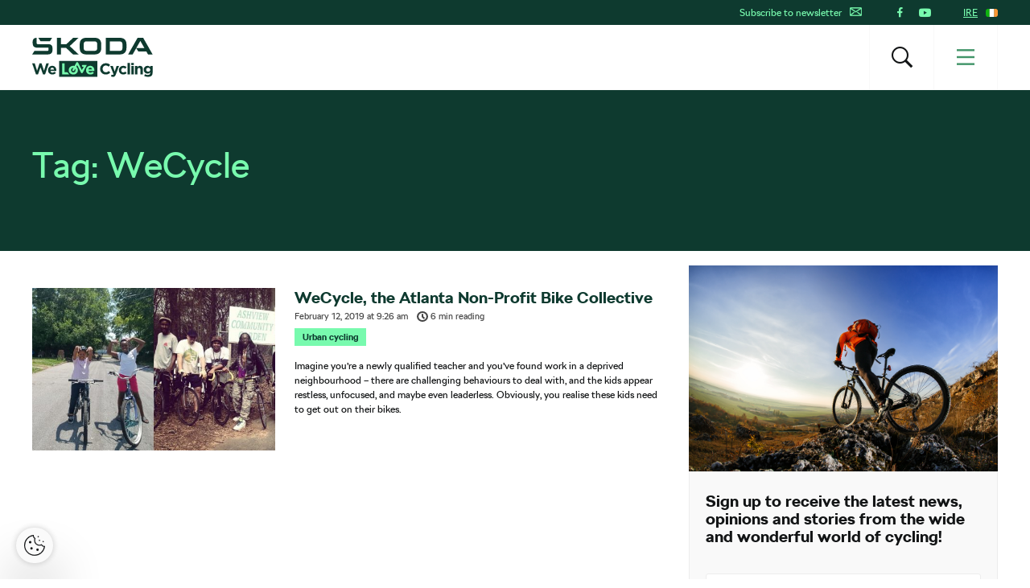

--- FILE ---
content_type: text/html; charset=UTF-8
request_url: https://www.welovecycling.com/ie/tag/wecycle/
body_size: 19938
content:
<!doctype html>
<html lang="en-GB">
    <head>
    <meta charset="utf-8">
    <meta http-equiv="x-ua-compatible" content="ie=edge">
    <meta name="viewport" content="width=device-width, initial-scale=1">
        <link rel="apple-touch-icon" href="https://www.welovecycling.com/app/themes/skoda-wlc-theme/favicons/apple-touch-icon-57x57.png?v=1" sizes="57x57">
    <link rel="apple-touch-icon" href="https://www.welovecycling.com/app/themes/skoda-wlc-theme/favicons/apple-touch-icon-60x60.png?v=1" sizes="60x60">
    <link rel="apple-touch-icon" href="https://www.welovecycling.com/app/themes/skoda-wlc-theme/favicons/apple-touch-icon-72x72.png?v=1" sizes="72x72">
    <link rel="apple-touch-icon" href="https://www.welovecycling.com/app/themes/skoda-wlc-theme/favicons/apple-touch-icon-76x76.png?v=1" sizes="76x76">
    <link rel="apple-touch-icon" href="https://www.welovecycling.com/app/themes/skoda-wlc-theme/favicons/apple-touch-icon-114x114.png?v=1" sizes="114x114">
    <link rel="apple-touch-icon" href="https://www.welovecycling.com/app/themes/skoda-wlc-theme/favicons/apple-touch-icon-144x144.png?v=1" sizes="144x144">
    <link rel="apple-touch-icon" href="https://www.welovecycling.com/app/themes/skoda-wlc-theme/favicons/apple-touch-icon-180x180.png?v=1" sizes="180x180">
    <link rel="icon" type="image/png" href="https://www.welovecycling.com/app/themes/skoda-wlc-theme/favicons/favicon-16x16.png?v=1" sizes="16x16">
    <link rel="icon" type="image/png" href="https://www.welovecycling.com/app/themes/skoda-wlc-theme/favicons/favicon-32x32.png?v=1" sizes="32x32">
    <link rel="icon" type="image/png" href="https://www.welovecycling.com/app/themes/skoda-wlc-theme/favicons/favicon-194x194.png?v=1" sizes="194x194">
    <link rel="manifest" href="https://www.welovecycling.com/app/themes/skoda-wlc-theme/favicons/manifest.json?v=1">
    <link rel="mask-icon" href="https://www.welovecycling.com/app/themes/skoda-wlc-theme/favicons/safari-pinned-tab.svg?v=1">
    <link rel="shortcut icon" href="https://www.welovecycling.com/app/themes/skoda-wlc-theme/favicons/favicon.ico?v=1">
    <meta name="apple-mobile-web-app-title" content="Škoda We Love Cycling">
    <meta name="application-name" content="Škoda We Love Cycling">
    <meta name="msapplication-TileColor" content="#ffffff">
    <meta name="msapplication-TileImage" content="https://www.welovecycling.com/app/themes/skoda-wlc-theme/favicons/mstile-144x144.png?v=1">
    <meta name="msapplication-config" content="https://www.welovecycling.com/app/themes/skoda-wlc-theme/favicons/browserconfig.xml?v=1">
    <meta name="theme-color" content="#ffffff">
    <meta name='robots' content='index, follow, max-snippet:-1, max-image-preview:large, max-video-preview:-1' />
	<style>img:is([sizes="auto" i], [sizes^="auto," i]) { contain-intrinsic-size: 3000px 1500px }</style>
	    <script>(function(w,d,s,l,i){w[l]=w[l]||[];w[l].push({'gtm.start':new Date().getTime(),event:'gtm.js'});var f=d.getElementsByTagName(s)[0],j=d.createElement(s),dl=l!='dataLayer'?'&l='+l:'';j.async=true;j.src='https://www.googletagmanager.com/gtm.js?id='+i+dl;f.parentNode.insertBefore(j,f);})(window,document,'script','dataLayer','GTM-NM5X2RX');</script><meta name='legal-entity-id' content='941' />
<script async defer type='text/javascript' src='https://cross.skoda-auto.com/sdrive/endpoint.js?v=3'></script>
    <link rel="alternate" href="https://welovecycling.skoda.be/fr" hreflang="be-fr" />
    <link rel="alternate" href="https://welovecycling.skoda.be/nl" hreflang="be-nl" />
    
	<!-- This site is optimized with the Yoast SEO Premium plugin v25.3 (Yoast SEO v25.6) - https://yoast.com/wordpress/plugins/seo/ -->
	<title>WeCycle Archives - Škoda We Love Cycling - Ireland</title>
	<link rel="canonical" href="https://www.welovecycling.com/ie/tag/wecycle/" />
	<meta property="og:locale" content="en_US" />
	<meta property="og:type" content="article" />
	<meta property="og:title" content="WeCycle Archives" />
	<meta property="og:url" content="https://www.welovecycling.com/ie/tag/wecycle/" />
	<meta property="og:site_name" content="Škoda We Love Cycling - Ireland" />
	<meta name="twitter:card" content="summary_large_image" />
	<script type="application/ld+json" class="yoast-schema-graph">{"@context":"https://schema.org","@graph":[{"@type":"CollectionPage","@id":"https://www.welovecycling.com/ie/tag/wecycle/","url":"https://www.welovecycling.com/ie/tag/wecycle/","name":"WeCycle Archives - Škoda We Love Cycling - Ireland","isPartOf":{"@id":"https://www.welovecycling.com/ie/#website"},"primaryImageOfPage":{"@id":"https://www.welovecycling.com/ie/tag/wecycle/#primaryimage"},"image":{"@id":"https://www.welovecycling.com/ie/tag/wecycle/#primaryimage"},"thumbnailUrl":"https://d2p6e6u75xmxt8.cloudfront.net/14/2019/02/WeCycle-CVR.jpg","inLanguage":"en-GB"},{"@type":"ImageObject","inLanguage":"en-GB","@id":"https://www.welovecycling.com/ie/tag/wecycle/#primaryimage","url":"https://d2p6e6u75xmxt8.cloudfront.net/14/2019/02/WeCycle-CVR.jpg","contentUrl":"https://d2p6e6u75xmxt8.cloudfront.net/14/2019/02/WeCycle-CVR.jpg","width":1366,"height":600},{"@type":"WebSite","@id":"https://www.welovecycling.com/ie/#website","url":"https://www.welovecycling.com/ie/","name":"Škoda We Love Cycling - Ireland","description":"Just another Škoda WeLoveCycling Sites site","potentialAction":[{"@type":"SearchAction","target":{"@type":"EntryPoint","urlTemplate":"https://www.welovecycling.com/ie/?s={search_term_string}"},"query-input":{"@type":"PropertyValueSpecification","valueRequired":true,"valueName":"search_term_string"}}],"inLanguage":"en-GB"}]}</script>
	<!-- / Yoast SEO Premium plugin. -->


<link rel='dns-prefetch' href='//d2p6e6u75xmxt8.cloudfront.net' />
<link rel='dns-prefetch' href='//www.google.com' />
<link rel='stylesheet' id='ys/main-css' href='https://d2p6e6u75xmxt8.cloudfront.net/assets/26.1.1/skoda-wlc-theme/dist/styles/main.css' type='text/css' media='all' />
<link rel='stylesheet' id='lite-css-css' href='https://d2p6e6u75xmxt8.cloudfront.net/assets/26.1.1/skoda-wlc-theme/dist/styles/lite.css?ver=6.8.1' type='text/css' media='all' />
<link rel='stylesheet' id='elasticpress-related-posts-block-css' href='https://www.welovecycling.com/app/mu-plugins/elasticpress/dist/css/related-posts-block-styles.min.css?ver=3.6.6' type='text/css' media='all' />
<link rel='stylesheet' id='avenga-wpforms-styles-css' href='https://www.welovecycling.com/app/mu-plugins/avenga-wpforms-styles/style.css?ver=0.0.2' type='text/css' media='all' />
<link rel='stylesheet' id='ys-youtube-nocookie-css' href='https://www.welovecycling.com/app/mu-plugins/ys-youtube-nocookie/youtube-nocookie.css?ver=0.1.1' type='text/css' media='all' />
<link rel='stylesheet' id='ys/fonts-css' href='https://d2p6e6u75xmxt8.cloudfront.net/assets/26.1.1/skoda-wlc-theme/dist/styles/fonts.css' type='text/css' media='all' />
<link rel='stylesheet' id='ys_wp_plugin_skoda_banner_assets_publicassets_public_css-css' href='https://www.welovecycling.com/app/mu-plugins/skoda-banner/assets/dist/2193f05e2683baa4f517.css?ver=6.8.1' type='text/css' media='all' />
<script type="text/javascript" id="ys_wp_plugin_skoda_analytics_assets_publicassets_js-js-extra">
/* <![CDATA[ */
var ys_wp_plugin_skoda_analytics_assets_publicassets_js = {"debug":"","page":{"name":"WeCycle Archives - \u0160koda We Love Cycling - Ireland","language":"en-ie","type":"Archive","labels":{"categories":[],"global":[]}},"importerBid":"941"};
/* ]]> */
</script>
<script defer async type="text/javascript" src="https://www.welovecycling.com/app/mu-plugins/skoda-analytics/assets/dist/cb3c6d0b10cdd78e6b91.js?ver=6.8.1" id="ys_wp_plugin_skoda_analytics_assets_publicassets_js-js"></script>
<script defer async type="text/javascript" src="https://d2p6e6u75xmxt8.cloudfront.net/assets/26.1.1/skoda-wlc-theme/dist/scripts/init.js?ver=6.8.1" id="init-js-js"></script>
<script type="text/javascript" id="ys-wp-data-store-js-extra">
/* <![CDATA[ */
var dataStore = {"storageCookieName":"b3740f9bcbfc72e2347042b58109669f"};
/* ]]> */
</script>
<script type="text/javascript" src="https://www.welovecycling.com/app/mu-plugins/data-store/js/dist/226370971fc7b079d011.js?ver=6.8.1" id="ys-wp-data-store-js"></script>
<script defer async type="text/javascript" src="https://www.google.com/recaptcha/api.js?onload=recaptchaLoaded&amp;render=explicit&amp;ver=6.8.1" id="google-recaptcha-js"></script>
<link rel="https://api.w.org/" href="https://www.welovecycling.com/ie/wp-json/" /><link rel="alternate" title="JSON" type="application/json" href="https://www.welovecycling.com/ie/wp-json/wp/v2/tags/11" /><style id="skoda-banners-inline">.banner-min-height{min-height:0px}@media(min-width:768px){.banner-min-height{min-height:0px}}@media(min-width:1024px){.banner-min-height{min-height:0px}}.sidebar .banner-min-height{min-height:0px}@media(min-width:768px){.sidebar .banner-min-height{min-height:0px}}@media(min-width:1024px){.sidebar .banner-min-height{min-height:0px}}</style><style id="wpforms-css-vars-root">
				:root {
					--wpforms-field-border-radius: 3px;
--wpforms-field-border-style: solid;
--wpforms-field-border-size: 1px;
--wpforms-field-background-color: #ffffff;
--wpforms-field-border-color: rgba( 0, 0, 0, 0.25 );
--wpforms-field-border-color-spare: rgba( 0, 0, 0, 0.25 );
--wpforms-field-text-color: rgba( 0, 0, 0, 0.7 );
--wpforms-field-menu-color: #ffffff;
--wpforms-label-color: rgba( 0, 0, 0, 0.85 );
--wpforms-label-sublabel-color: rgba( 0, 0, 0, 0.55 );
--wpforms-label-error-color: #d63637;
--wpforms-button-border-radius: 3px;
--wpforms-button-border-style: none;
--wpforms-button-border-size: 1px;
--wpforms-button-background-color: #066aab;
--wpforms-button-border-color: #066aab;
--wpforms-button-text-color: #ffffff;
--wpforms-page-break-color: #066aab;
--wpforms-background-image: none;
--wpforms-background-position: center center;
--wpforms-background-repeat: no-repeat;
--wpforms-background-size: cover;
--wpforms-background-width: 100px;
--wpforms-background-height: 100px;
--wpforms-background-color: rgba( 0, 0, 0, 0 );
--wpforms-background-url: none;
--wpforms-container-padding: 0px;
--wpforms-container-border-style: none;
--wpforms-container-border-width: 1px;
--wpforms-container-border-color: #000000;
--wpforms-container-border-radius: 3px;
--wpforms-field-size-input-height: 43px;
--wpforms-field-size-input-spacing: 15px;
--wpforms-field-size-font-size: 16px;
--wpforms-field-size-line-height: 19px;
--wpforms-field-size-padding-h: 14px;
--wpforms-field-size-checkbox-size: 16px;
--wpforms-field-size-sublabel-spacing: 5px;
--wpforms-field-size-icon-size: 1;
--wpforms-label-size-font-size: 16px;
--wpforms-label-size-line-height: 19px;
--wpforms-label-size-sublabel-font-size: 14px;
--wpforms-label-size-sublabel-line-height: 17px;
--wpforms-button-size-font-size: 17px;
--wpforms-button-size-height: 41px;
--wpforms-button-size-padding-h: 15px;
--wpforms-button-size-margin-top: 10px;
--wpforms-container-shadow-size-box-shadow: none;

				}
			</style></head>
    <body class="archive tag tag-wecycle tag-11 wp-theme-skoda-wlc-theme site-ie sidebar-shown" data-culture="en-ie">
        <noscript><iframe src="https://www.googletagmanager.com/ns.html?id=GTM-NM5X2RX" height="0" width="0" style="display:none;visibility:hidden"></iframe></noscript>    <script>!function(e){var t=e.getElementsByTagName("script"),n=t[t.length-1],s=new XMLHttpRequest;s.onload=function(){var t=e.createElement("div");t.innerHTML=this.responseText,t.style.height="0",t.style.width="0",t.style.absolute="absolute",t.style.visibility="hidden",n.parentNode.insertBefore(t,n)},s.open("GET","https://d2p6e6u75xmxt8.cloudfront.net/assets/26.1.1/skoda-wlc-theme/dist/images/icons/svgstore.svg",!0),s.send()}(document);</script>
        <header class="header">
        <div class="toolbar">
            <div class="container">
                <div class="toolbar__panel">
                    <div class="toolbar__content">
                        <ul class="toolbar__items toolbar__items--newsletters-active">
                                                            <li class="js-toolbar__newsletter">
                                    Subscribe to newsletter                                    <svg class="js-toolbar__newsletter__icon font-icon"><use href="#email" xlink:href="#email"></use></svg>                                </li>
                                                                                            <li class="toolbar__socials">
                                    <ul class="toolbar__socials-items">
                                        <li><a href="https://www.facebook.com/WeLoveCyclingIRL/" target="_blank"><i class="icon icon-facebook"></i></a></li><li><a href="https://www.youtube.com/user/SkodaIreland" target="_blank"><i class="icon icon-youtube"></i></a></li>                                    </ul>
                                </li>
                                                        <li class="js-toolbar__country">
                                <span class="js-toolbar__country__label">IRE</span><svg class="js-toolbar__country__flag toolbar__flag font-icon"><use href="#flag_ire" xlink:href="#flag_ire"></use></svg>                            </li>
                        </ul>

                        <div class="toolbar__dropdowns">
                                                            <div class="toolbar__newsletter">
                                    <form>
                                        <label for="toolbar-newsletter-email">
                                            <p><p style="font-size: 16px"><span class="title">It's going to be so great to have you with us!</span></p>
<p style="font-size: 16px">We just need your email address to keep in touch.</p></p>
                                        </label>
                                                                                <input class="title-name" type="text" name="titel-nme-field" value="Your title and name" required="required" />
                                        <div class="toolbar__newsletter-form">
                                            <input type="email" name="email" id="toolbar-newsletter-email" placeholder="Enter your e-mail address" required>
                                            <button type="submit" class="btn-wlc btn-ghost-tertiary btn-compact">Subscribe</button>
                                        </div>
                                        <div class="toolbar__newsletter__terms checkbox terms">
                                            <p class="terms">
                                                By submitting the form, I hereby give my <a href='' target='_blank'>consent to the processing of my personal data</a> for the purpose of sending information about products, services and market research of Škoda Auto as well as information about events, competitions, news and sending me festive greetings, including on the basis of how I use products and services. For customer data enrichment purpose Škoda Auto may also share my personal data with third parties, such as Volkswagen Financial Services AG, your preferred dealer and also the importer responsible for your market. The list of third parties can be found <a href='' target='_blank'>here</a>. You can withdraw your consent at any time.&nbsp;<a href="https://www.welovecycling.com/ie/privacy-management/">Unsubscribe</a>                                            </p>
                                        </div>
                                        <div class='ajax-response'></div>
                                    </form>
                                    <div class="toolbar__newsletter-right">
                                    </div>
                                </div>
                                                            <div class="toolbar__country">
                                <div class="toolbar__country-left"></div>
                                <div class="toolbar__country-wrapper">
                                    <ul>
                                                                                    <li>
                                                <a href="/wide/" title="Škoda We Love Cycling">
                                                    <div class='toolbar__country-name'>Global</div>
                                                    <svg class="toolbar__flag font-icon"><use href="#globe" xlink:href="#globe"></use></svg>                                                </a>
                                            </li>
                                                                                        <li>
                                                <a href="https://welovecycling.skoda.be" title="Belgium">
                                                    <div class='toolbar__country-name'>Bel</div>
                                                    <svg class="toolbar__flag font-icon"><use href="#flag_bel" xlink:href="#flag_bel"></use></svg>                                                </a>
                                            </li>
                                                                                        <li>
                                                <a href="/dk/" title="Škoda We Love Cycling - Danmark">
                                                    <div class='toolbar__country-name'>DEN</div>
                                                    <svg class="toolbar__flag font-icon"><use href="#flag_den" xlink:href="#flag_den"></use></svg>                                                </a>
                                            </li>
                                                                                        <li>
                                                <a href="/de/" title="Škoda We Love Cycling - Deutschland">
                                                    <div class='toolbar__country-name'>DEU</div>
                                                    <svg class="toolbar__flag font-icon"><use href="#flag_deu" xlink:href="#flag_deu"></use></svg>                                                </a>
                                            </li>
                                                                                        <li>
                                                <a href="/ee/" title="Škoda We Love Cycling - Estonia">
                                                    <div class='toolbar__country-name'>EST</div>
                                                    <svg class="toolbar__flag font-icon"><use href="#flag_est" xlink:href="#flag_est"></use></svg>                                                </a>
                                            </li>
                                                                                        <li>
                                                <a href="/es/" title="Škoda We Love Cycling - Spain">
                                                    <div class='toolbar__country-name'>ESP</div>
                                                    <svg class="toolbar__flag font-icon"><use href="#flag_esp" xlink:href="#flag_esp"></use></svg>                                                </a>
                                            </li>
                                                                                        <li>
                                                <a href="https://skodawelovecycling.fr" title="France">
                                                    <div class='toolbar__country-name'>Fra</div>
                                                    <svg class="toolbar__flag font-icon"><use href="#flag_fra" xlink:href="#flag_fra"></use></svg>                                                </a>
                                            </li>
                                                                                        <li>
                                                <a href="/gr/" title="Škoda We Love Cycling - Greece">
                                                    <div class='toolbar__country-name'>GRC</div>
                                                    <svg class="toolbar__flag font-icon"><use href="#flag_grc" xlink:href="#flag_grc"></use></svg>                                                </a>
                                            </li>
                                                                                        <li>
                                                <a href="/hu/" title="Škoda We Love Cycling - Magyarország">
                                                    <div class='toolbar__country-name'>HUN</div>
                                                    <svg class="toolbar__flag font-icon"><use href="#flag_hun" xlink:href="#flag_hun"></use></svg>                                                </a>
                                            </li>
                                                                                        <li>
                                                <a href="/nl/" title="Škoda - We Love Cycling - Netherland">
                                                    <div class='toolbar__country-name'>NLD</div>
                                                    <svg class="toolbar__flag font-icon"><use href="#flag_nld" xlink:href="#flag_nld"></use></svg>                                                </a>
                                            </li>
                                                                                        <li>
                                                <a href="/no/" title="Škoda We Love Cycling - Norge">
                                                    <div class='toolbar__country-name'>NOR</div>
                                                    <svg class="toolbar__flag font-icon"><use href="#flag_nor" xlink:href="#flag_nor"></use></svg>                                                </a>
                                            </li>
                                                                                        <li>
                                                <a href="/pl/" title="Škoda We Love Cycling - Poland">
                                                    <div class='toolbar__country-name'>POL</div>
                                                    <svg class="toolbar__flag font-icon"><use href="#flag_pol" xlink:href="#flag_pol"></use></svg>                                                </a>
                                            </li>
                                                                                        <li>
                                                <a href="/sk/" title="Škoda We Love Cycling Slovensko">
                                                    <div class='toolbar__country-name'>SVK</div>
                                                    <svg class="toolbar__flag font-icon"><use href="#flag_svk" xlink:href="#flag_svk"></use></svg>                                                </a>
                                            </li>
                                                                                        <li>
                                                <a href="/se/" title="Škoda - We Love Cycling - Sweden">
                                                    <div class='toolbar__country-name'>SWE</div>
                                                    <svg class="toolbar__flag font-icon"><use href="#flag_swe" xlink:href="#flag_swe"></use></svg>                                                </a>
                                            </li>
                                                                                        <li>
                                                <a href="/uk/" title="Škoda We Love Cycling  - United Kingdom">
                                                    <div class='toolbar__country-name'>GBR</div>
                                                    <svg class="toolbar__flag font-icon"><use href="#flag_gbr" xlink:href="#flag_gbr"></use></svg>                                                </a>
                                            </li>
                                                                                        <li>
                                                <a href="/cs/" title="Škoda We Love Cycling - Česká republika">
                                                    <div class='toolbar__country-name'>CZE</div>
                                                    <svg class="toolbar__flag font-icon"><use href="#flag_cze" xlink:href="#flag_cze"></use></svg>                                                </a>
                                            </li>
                                                                                </ul>
                                </div>
                            </div>
                        </div>
                    </div>
                </div>
            </div>
        </div>
        <nav class='sa-menu' role='navigation'>
    <div class='sa-menu__scroller'>
        <div class='container sa-menu__navbar-container'>
            <header class='sa-menu__navbar'>
                <a href='https://www.welovecycling.com/ie/' title='Škoda We Love Cycling - Ireland' class='sa-menu__navbar__item'>
                    <svg class='sa-menu__logo sa-menu_logo-main' xmlns="http://www.w3.org/2000/svg" fill="none" viewBox="0 0 150 49">
                        <path fill="#0E3A2F" d="m0 20.68 2.77-4.38h16.06c.9 0 1.5-.59 1.5-1.49v-2.53H6.53C2.4 12.28.6 10.48.6 6.49V4.77C.6 1.8 2.37 0 5.18 0h.32v6.41c0 .9.6 1.49 1.5 1.49h13.37c3.05 0 4.87 1.8 4.87 4.73v2.26c0 3.87-1.94 5.79-5.94 5.79H0Zm96.4-4.46h12.41c2.06 0 3.36-1.25 3.36-3.2V7.66c0-1.95-1.3-3.2-3.36-3.2H96.4v11.76Zm-5 4.46V0h17.53c5.22 0 8.23 2.97 8.23 7.9v4.88c0 4.93-3 7.9-8.23 7.9H91.41Zm-24.2-4.46h10.48c1.9 0 3.13-1.17 3.13-3V7.46c0-1.84-1.23-3.01-3.13-3.01H67.2c-1.9 0-3.12 1.17-3.12 3v5.75c0 1.84 1.22 3.01 3.12 3.01Zm10.6 4.46H67.08c-5.06 0-7.99-2.9-7.99-7.7V7.7c0-4.8 2.93-7.7 8-7.7H77.8c5.06 0 7.99 2.9 7.99 7.7v5.28c0 4.8-2.93 7.7-7.99 7.7Zm41.45 0L131 0h6.92l11.75 20.68h-5.7l-2.01-3.56h-10.01l-2.7-4.22-4.42 7.78h-5.58Zm10.13-8.02h10.05l-5.03-8.79-5.02 8.8ZM10.4 4.3 7.56 0h17.2L22 4.3H10.4Zm20.37 16.38V0h4.99v8.05h6.6L50.94 0h6.6l-10.9 10.28 11.1 10.4h-7l-8.58-8.17h-6.4v8.17h-4.99ZM17.55 31.83l-2.83 9.12-3.05-9.15H9.1l-3.06 9.15-2.82-9.12H0L4.66 45.4h2.6l3.08-8.8 3.08 8.8h2.61l4.66-13.56h-3.14Zm12.46 8.62c0-2.94-1.6-5.63-5.12-5.63-3.06 0-5.2 2.43-5.2 5.4v.04c0 3.17 2.34 5.36 5.5 5.36 1.9 0 3.31-.74 4.3-1.94l-1.71-1.49a3.46 3.46 0 0 1-2.55 1.06c-1.34 0-2.28-.69-2.57-2.03h7.31c.03-.27.04-.54.04-.77m-7.4-1.06c.24-1.34 1.05-2.21 2.28-2.21 1.24 0 2.04.89 2.22 2.2h-4.5ZM133.92 34.82c-1.51 0-2.4.79-3.08 1.66v-1.47h-2.98V45.4h2.98V39.6c0-1.4.73-2.11 1.86-2.11 1.14 0 1.8.72 1.8 2.11v5.79h2.99v-6.72c0-2.38-1.32-3.85-3.57-3.85m12.76.2v1.35a4.28 4.28 0 0 0-3.39-1.55 4.6 4.6 0 0 0-4.67 4.84v.04a4.58 4.58 0 0 0 4.67 4.83c1.59 0 2.55-.63 3.44-1.68v.5c0 1.86-.97 2.83-3 2.83-1.4 0-2.48-.35-3.56-.95l-1.02 2.2c1.34.7 2.94 1.1 4.65 1.1 2.04 0 3.55-.43 4.53-1.4.88-.87 1.33-2.23 1.33-4.08V35h-2.98Zm.05 4.68c0 1.41-1.12 2.4-2.57 2.4-1.45 0-2.55-.97-2.55-2.4v-.04c0-1.41 1.1-2.4 2.55-2.4 1.45 0 2.57.99 2.57 2.4v.04Zm-33.47 3.38c-1.63 0-2.67-1.27-2.67-2.86v-.04c0-1.53 1.06-2.82 2.55-2.82 1.07 0 1.73.44 2.4 1.14l1.82-1.94a5.19 5.19 0 0 0-4.2-1.74 5.36 5.36 0 0 0-5.51 5.4v.04a5.33 5.33 0 0 0 5.47 5.36c2.1 0 3.28-.8 4.3-1.9l-1.75-1.74c-.72.68-1.41 1.1-2.41 1.1m-8.4-8.07-2.3 7.07-2.39-7.07h-3.15l4.12 10.41c-.26.53-.53.68-1.04.68-.4 0-.89-.17-1.28-.4l-1 2.12c.77.45 1.57.72 2.65.72 1.78 0 2.65-.8 3.45-2.9L107.96 35h-3.1Zm13.66 10.38h2.98V31.26h-2.98v14.13Zm4.67 0h2.98V35h-2.98V45.4ZM91.5 42.87c-2.36 0-3.98-1.94-3.98-4.26v-.04c0-2.32 1.67-4.22 3.98-4.22a5.1 5.1 0 0 1 3.5 1.53l1.93-2.19a7.14 7.14 0 0 0-5.41-2.09 6.94 6.94 0 0 0-7.16 7.01v.04c0 3.89 3 6.97 7.04 6.97 2.65 0 4.22-.93 5.63-2.42l-1.93-1.92c-1.07.97-2.03 1.59-3.6 1.59M81.1 28.68H33.4v19.86H81.1V28.68Z"/>
                        <path fill="#78FAAE" d="M43.64 42.67h-3.37V31.83h-3.03v13.55h8.74l-2.34-2.71ZM66.9 40.24c0 3.18 2.34 5.38 5.5 5.38a5.3 5.3 0 0 0 4.3-1.94l-1.7-1.5a3.47 3.47 0 0 1-2.56 1.07c-1.33 0-2.28-.7-2.57-2.04h7.33c.02-.27.04-.54.04-.77 0-2.95-1.61-5.65-5.13-5.65-3.07 0-5.2 2.44-5.2 5.42v.03Zm5.21-3.08c1.26 0 2.04.9 2.22 2.21h-4.5c.24-1.34 1.04-2.2 2.28-2.2ZM51.07 45.62h.07c3.27 0 5.69-2.39 5.69-5.38v-.03c0-1.69-.78-3.2-2.04-4.18l1.13-2.05 4.76 9.38a1.22 1.22 0 0 0 2.16.02l5.12-9.73h-4.98a1.2 1.2 0 0 0-1.21 1.2c0 .65.54 1.2 1.21 1.2h.99l-2.18 4.14-4.75-9.33a1.22 1.22 0 0 0-2.15-.04l-2.28 4.15a6.39 6.39 0 0 0-1.5-.18c-3.29 0-5.73 2.43-5.73 5.42v.03c0 3 2.42 5.38 5.69 5.38Zm-2.74-5.45c0-1.54 1.02-2.83 2.74-2.83h.23l-1.26 2.3c-.32.58-.1 1.3.49 1.62.59.31 1.32.1 1.64-.48l1.24-2.26c.3.47.47 1.04.47 1.65v.04c0 1.53-1.12 2.87-2.77 2.87s-2.77-1.34-2.77-2.87v-.04Z"/>
                        <path fill="#0E3A2F" d="M126.27 31.25h-3.17v2.64h3.17v-2.64Z"/>
                    </svg>
                </a>
                <div class='sa-menu__navbar__spacer'></div>
                <section class='sa-menu__search'>
                    <form method="get" action="https://www.welovecycling.com/ie/" class='sa-menu__search__form'>
                        <input
                            class='sa-menu__search__input'
                            id='js-suggestions-input'
                            type='text'
                            name='s'
                            value=''
                            placeholder='Search (f.e. Tour, Safety, E-bikes)'
                            autocomplete='off'
                            required='required' />
                        <button class='sa-menu__search-activator sa-menu__search__close' type="button" title='Search (f.e. Tour, Safety, E-bikes)'><i class="icon icon-close"></i></button>
                        <button class='sa-menu__search__submit' type='submit' title='Search (f.e. Tour, Safety, E-bikes)'></button>
                    </form>
                    <div class='sa-menu__search__suggestions' id='suggestions'>
                        <dl id='js-suggestions-articles' class='u-hidden sa-menu__search__suggestions__category sa-menu__search__suggestions__category--hidden'>
                            <dt class='sa-menu__search__suggestions__title'>
                                <svg class="sa-menu__search__suggestions__icon font-icon"><use href="#articles" xlink:href="#articles"></use></svg>                                Articles                            </dt>
                            <dd class='sa-menu__search__suggestions__results'></dd>
                        </dl>
                        <dl id='js-suggestions-tags' class='u-hidden sa-menu__search__suggestions__category sa-menu__search__suggestions__category--hidden'>
                            <dt class='sa-menu__search__suggestions__title'>
                                <svg class="sa-menu__search__suggestions__icon font-icon"><use href="#tags" xlink:href="#tags"></use></svg>                                Tags
                            </dt>
                            <dd class='sa-menu__search__suggestions__results'></dd>
                        </dl>
                        <dl id='js-suggestions-categories' class='u-hidden sa-menu__search__suggestions__category sa-menu__search__suggestions__category--hidden'>
                            <dt class='sa-menu__search__suggestions__title'>
                                <svg class="sa-menu__search__suggestions__icon font-icon"><use href="#categories" xlink:href="#categories"></use></svg>                                Categories                            </dt>
                            <dd class='sa-menu__search__suggestions__results'></dd>
                        </dl>
                    </div>
                </section>
                <button class='sa-menu__navbar__item sa-menu__button sa-menu__search-activator' type='button' title='Search (f.e. Tour, Safety, E-bikes)'>
                    <i class="icon icon-search"></i>
                </button>
                <button class='sa-menu__navbar__item sa-menu__button sa-menu__activator' type='button' title='Menu'>
                    <svg
                        class='sa-menu__activator__icon'
                        version='1.1'
                        viewBox='0 0 100 100'
                        xmlns='http://www.w3.org/2000/svg'
                        xmlns:xlink='http://www.w3.org/1999/xlink'
                        xml:space='preserve'
                    >
                        <rect class='top' fill='currentColor' y='5.2' width='100' height='11' />
                        <rect class='middle' fill='currentColor' y='44.5' width='100' height='11'/>
                        <rect class='bottom' fill='currentColor' y='83.8' width='100' height='11'/>
                    </svg>
                </button>
            </header>
        </div>
        <div class='sa-menu__content-container'>
            <div class='sa-menu__content-wrapper'>
                <ul class='sa-menu__content'>
                    <li data-id="4606" class="menu-item menu-item-type-post_type menu-item-object-page sa-menu__item"><a class="menu-item" href="https://www.welovecycling.com/ie/130-anniversary/">Škoda and Cycling</a></li><li data-id="4573" class="menu-item menu-item-type-post_type menu-item-object-page sa-menu__item"><a class="menu-item" href="https://www.welovecycling.com/ie/2025-uci-world-championships/">Find Your Adventure 2025</a></li><li data-id="4572" class="menu-item menu-item-type-post_type menu-item-object-page sa-menu__item"><a class="menu-item" href="https://www.welovecycling.com/ie/la-vuelta-2025/">La Vuelta 2025</a></li><li data-id="4480" class="menu-item menu-item-type-post_type menu-item-object-page sa-menu__item"><a class="menu-item" href="https://www.welovecycling.com/ie/tour-de-france-2025/">Tour de France 2025</a></li><li data-id="108" data-has-submenu="true" class="menu-item menu-item-type-custom menu-item-object-custom sa-menu__item sa-menu__item--has-children"><span class="menu-item">Categories</span><svg class="sa-menu__item__arrow font-icon"><use href="#caret" xlink:href="#caret"></use></svg></li><ul class="sa-menu__submenu" data-parent-id="108"><li data-id="207" class="menu-item menu-item-type-taxonomy menu-item-object-category sa-menu__item"><a class="menu-item" href="https://www.welovecycling.com/ie/category/nutrition-training/">Nutrition &amp; Training</a></li><li data-id="203" class="menu-item menu-item-type-taxonomy menu-item-object-category sa-menu__item"><a class="menu-item" href="https://www.welovecycling.com/ie/category/cycle-safety/">Cycle Safety</a></li><li data-id="208" class="menu-item menu-item-type-taxonomy menu-item-object-category sa-menu__item"><a class="menu-item" href="https://www.welovecycling.com/ie/category/professional-cycling/">Professional Cycling</a></li><li data-id="209" class="menu-item menu-item-type-taxonomy menu-item-object-category sa-menu__item"><a class="menu-item" href="https://www.welovecycling.com/ie/category/road-cycling/">Road cycling</a></li><li data-id="206" class="menu-item menu-item-type-taxonomy menu-item-object-category sa-menu__item"><a class="menu-item" href="https://www.welovecycling.com/ie/category/mostly-for-fun/">Mostly for fun</a></li><li data-id="204" class="menu-item menu-item-type-taxonomy menu-item-object-category sa-menu__item"><a class="menu-item" href="https://www.welovecycling.com/ie/category/cycling-in-ireland/">Cycling in Ireland</a></li><li data-id="205" class="menu-item menu-item-type-taxonomy menu-item-object-category sa-menu__item"><a class="menu-item" href="https://www.welovecycling.com/ie/category/miscellaneous/">Miscellaneous</a></li></ul><li data-id="210" class="menu-item menu-item-type-post_type menu-item-object-page sa-menu__item"><a class="menu-item" href="https://www.welovecycling.com/ie/events/">Events</a></li><li data-id="197" class="menu-item menu-item-type-post_type menu-item-object-page sa-menu__item"><a class="menu-item" href="https://www.welovecycling.com/ie/wlc-tv/">TV</a></li><li data-id="107" class="menu-item menu-item-type-custom menu-item-object-custom sa-menu__item"><a class="menu-item" href="https://www.welovecycling.com/ie/ride-tested/?lat=53.42160362910556&lng=-7.512944374999952&radius=282.2104322984197&zoom=8">Cycling Routes</a></li><li data-id="140" class="menu-item menu-item-type-post_type menu-item-object-page sa-menu__item"><a class="menu-item" href="https://www.welovecycling.com/ie/about-us/">About us</a></li><li data-id="2868" class="menu-item menu-item-type-post_type menu-item-object-page sa-menu__item"><a class="menu-item" href="https://www.welovecycling.com/ie/join-the-ride/">Join the Ride</a></li>                    <li class='sa-menu__item sa-menu__item--countries sa-menu__item--has-children' data-id='countries' data-has-submenu='true'>
                        <span class='menu-item sa-menu__item__country'>
                            Country                            <svg class="sa-menu__item__country__icon font-icon"><use href="#globe" xlink:href="#globe"></use></svg>                        </span>
                        <svg class="sa-menu__item__arrow font-icon"><use href="#caret" xlink:href="#caret"></use></svg>                    </li>
                    <ul class='sa-menu__submenu' data-parent-id='countries'>
                                                <li class='sa-menu__item'>
                            <a class='menu-item sa-menu__item__country' href='/wide/' title='Škoda We Love Cycling'>
                                <svg class="sa-menu__item__flag font-icon"><use href="#globe" xlink:href="#globe"></use></svg>                                Global                            </a>
                        </li>
                                                <li class='sa-menu__item'>
                            <a class='menu-item sa-menu__item__country' href='https://welovecycling.skoda.be' title='Belgium'>
                                <svg class="sa-menu__item__flag font-icon"><use href="#flag_bel" xlink:href="#flag_bel"></use></svg>                                Belgium                            </a>
                        </li>
                                                <li class='sa-menu__item'>
                            <a class='menu-item sa-menu__item__country' href='/dk/' title='Škoda We Love Cycling - Danmark'>
                                <svg class="sa-menu__item__flag font-icon"><use href="#flag_den" xlink:href="#flag_den"></use></svg>                                Danmark                            </a>
                        </li>
                                                <li class='sa-menu__item'>
                            <a class='menu-item sa-menu__item__country' href='/de/' title='Škoda We Love Cycling - Deutschland'>
                                <svg class="sa-menu__item__flag font-icon"><use href="#flag_deu" xlink:href="#flag_deu"></use></svg>                                Deutschland                            </a>
                        </li>
                                                <li class='sa-menu__item'>
                            <a class='menu-item sa-menu__item__country' href='/ee/' title='Škoda We Love Cycling - Estonia'>
                                <svg class="sa-menu__item__flag font-icon"><use href="#flag_est" xlink:href="#flag_est"></use></svg>                                Eesti                            </a>
                        </li>
                                                <li class='sa-menu__item'>
                            <a class='menu-item sa-menu__item__country' href='/es/' title='Škoda We Love Cycling - Spain'>
                                <svg class="sa-menu__item__flag font-icon"><use href="#flag_esp" xlink:href="#flag_esp"></use></svg>                                España                            </a>
                        </li>
                                                <li class='sa-menu__item'>
                            <a class='menu-item sa-menu__item__country' href='https://skodawelovecycling.fr' title='France'>
                                <svg class="sa-menu__item__flag font-icon"><use href="#flag_fra" xlink:href="#flag_fra"></use></svg>                                France                            </a>
                        </li>
                                                <li class='sa-menu__item'>
                            <a class='menu-item sa-menu__item__country' href='/gr/' title='Škoda We Love Cycling - Greece'>
                                <svg class="sa-menu__item__flag font-icon"><use href="#flag_grc" xlink:href="#flag_grc"></use></svg>                                Greece                            </a>
                        </li>
                                                <li class='sa-menu__item'>
                            <a class='menu-item sa-menu__item__country' href='/hu/' title='Škoda We Love Cycling - Magyarország'>
                                <svg class="sa-menu__item__flag font-icon"><use href="#flag_hun" xlink:href="#flag_hun"></use></svg>                                Magyarország                            </a>
                        </li>
                                                <li class='sa-menu__item'>
                            <a class='menu-item sa-menu__item__country' href='/nl/' title='Škoda - We Love Cycling - Netherland'>
                                <svg class="sa-menu__item__flag font-icon"><use href="#flag_nld" xlink:href="#flag_nld"></use></svg>                                Nederland                            </a>
                        </li>
                                                <li class='sa-menu__item'>
                            <a class='menu-item sa-menu__item__country' href='/no/' title='Škoda We Love Cycling - Norge'>
                                <svg class="sa-menu__item__flag font-icon"><use href="#flag_nor" xlink:href="#flag_nor"></use></svg>                                Norge                            </a>
                        </li>
                                                <li class='sa-menu__item'>
                            <a class='menu-item sa-menu__item__country' href='/pl/' title='Škoda We Love Cycling - Poland'>
                                <svg class="sa-menu__item__flag font-icon"><use href="#flag_pol" xlink:href="#flag_pol"></use></svg>                                Polska                            </a>
                        </li>
                                                <li class='sa-menu__item'>
                            <a class='menu-item sa-menu__item__country' href='/sk/' title='Škoda We Love Cycling Slovensko'>
                                <svg class="sa-menu__item__flag font-icon"><use href="#flag_svk" xlink:href="#flag_svk"></use></svg>                                Slovensko                            </a>
                        </li>
                                                <li class='sa-menu__item'>
                            <a class='menu-item sa-menu__item__country' href='/se/' title='Škoda - We Love Cycling - Sweden'>
                                <svg class="sa-menu__item__flag font-icon"><use href="#flag_swe" xlink:href="#flag_swe"></use></svg>                                Sverige                            </a>
                        </li>
                                                <li class='sa-menu__item'>
                            <a class='menu-item sa-menu__item__country' href='/uk/' title='Škoda We Love Cycling  - United Kingdom'>
                                <svg class="sa-menu__item__flag font-icon"><use href="#flag_gbr" xlink:href="#flag_gbr"></use></svg>                                United Kingdom                            </a>
                        </li>
                                                <li class='sa-menu__item'>
                            <a class='menu-item sa-menu__item__country' href='/cs/' title='Škoda We Love Cycling - Česká republika'>
                                <svg class="sa-menu__item__flag font-icon"><use href="#flag_cze" xlink:href="#flag_cze"></use></svg>                                Česko                            </a>
                        </li>
                                            </ul>
                    <li class='sa-menu__item sa-menu__item--skoda-credits'>
                        <div>
                            <span>Brought to you by</span>
                            <a href='http://www.skoda.ie/' target='_blank'>
                                <svg class="sa-menu__logo" fill="none" xmlns="http://www.w3.org/2000/svg" viewBox="0 0 120 16">
                                    <path  d="m0 16 2.223-3.387h12.894c.73 0 1.207-.454 1.207-1.15V9.497H5.24C1.937 9.497.476 8.106.476 5.021V3.69C.476 1.391 1.906 0 4.16 0h.254v4.96c0 .696.477 1.15 1.207 1.15h10.734c2.446 0 3.907 1.39 3.907 3.66v1.754c0 2.994-1.556 4.476-4.764 4.476H0Zm77.265-3.448h9.972c1.652 0 2.7-.968 2.7-2.48V5.928c0-1.512-1.048-2.48-2.7-2.48h-9.972v9.104ZM73.264 16V0h14.069c4.192 0 6.606 2.299 6.606 6.11v3.78c0 3.811-2.414 6.11-6.606 6.11h-14.07Zm-19.392-3.448h8.416c1.524 0 2.509-.907 2.509-2.329V5.777c0-1.422-.985-2.329-2.509-2.329h-8.416c-1.524 0-2.509.907-2.509 2.329v4.446c0 1.422.985 2.329 2.509 2.329ZM62.383 16h-8.606c-4.065 0-6.415-2.238-6.415-5.958V5.958c0-3.72 2.35-5.958 6.415-5.958h8.606c4.065 0 6.415 2.238 6.415 5.958v4.084c0 3.72-2.35 5.958-6.415 5.958Zm33.195 0 9.432-16h5.558L120 16h-4.573l-1.62-2.752h-8.035l-2.159-3.267L100.056 16h-4.478Zm8.13-6.2h8.067l-4.034-6.806-4.033 6.806ZM8.352 3.327 6.066 0H19.88l-2.224 3.327H8.352ZM24.665 16V0h4.002v6.23h5.303L40.862 0h5.303L37.4 7.955 46.324 16h-5.621L33.81 9.679h-5.145V16h-4.001Z" fill="#78FAAE"/>
                                </svg>
                            </a>
                        </div>
                    </li>
                </ul>
                <div class='sa-menu__submenu-slider'>
                    <ul class="sa-menu__submenu" data-parent-id="108"><li data-id="207" class="menu-item menu-item-type-taxonomy menu-item-object-category sa-menu__item"><a class="menu-item" href="https://www.welovecycling.com/ie/category/nutrition-training/">Nutrition &amp; Training</a></li><li data-id="203" class="menu-item menu-item-type-taxonomy menu-item-object-category sa-menu__item"><a class="menu-item" href="https://www.welovecycling.com/ie/category/cycle-safety/">Cycle Safety</a></li><li data-id="208" class="menu-item menu-item-type-taxonomy menu-item-object-category sa-menu__item"><a class="menu-item" href="https://www.welovecycling.com/ie/category/professional-cycling/">Professional Cycling</a></li><li data-id="209" class="menu-item menu-item-type-taxonomy menu-item-object-category sa-menu__item"><a class="menu-item" href="https://www.welovecycling.com/ie/category/road-cycling/">Road cycling</a></li><li data-id="206" class="menu-item menu-item-type-taxonomy menu-item-object-category sa-menu__item"><a class="menu-item" href="https://www.welovecycling.com/ie/category/mostly-for-fun/">Mostly for fun</a></li><li data-id="204" class="menu-item menu-item-type-taxonomy menu-item-object-category sa-menu__item"><a class="menu-item" href="https://www.welovecycling.com/ie/category/cycling-in-ireland/">Cycling in Ireland</a></li><li data-id="205" class="menu-item menu-item-type-taxonomy menu-item-object-category sa-menu__item"><a class="menu-item" href="https://www.welovecycling.com/ie/category/miscellaneous/">Miscellaneous</a></li></ul>                </div>
                <div class='sa-menu__preview'>
                    <div class="sa-menu__preview__item sa-menu__preview__item--no-icon" data-parent-id="4606">
            <div class="sa-menu__preview__image"><img loading="lazy" class="sa-menu" src="https://d2p6e6u75xmxt8.cloudfront.net/14/2026/01/WLC_130_website_menu_wide_tiny_.webp" alt="Menu item preview" srcset="https://d2p6e6u75xmxt8.cloudfront.net/14/2026/01/WLC_130_website_menu_wide_tiny_.webp 1000w, https://d2p6e6u75xmxt8.cloudfront.net/14/2026/01/WLC_130_website_menu_wide_tiny_-300x169.webp 300w, https://d2p6e6u75xmxt8.cloudfront.net/14/2026/01/WLC_130_website_menu_wide_tiny_-768x432.webp 768w, https://d2p6e6u75xmxt8.cloudfront.net/14/2026/01/WLC_130_website_menu_wide_tiny_-400x225.webp 400w" sizes="(min-width: 768px) 750px, 100vw" /></div>
            <div class="sa-menu__preview__info">
                <div class="sa-menu__preview__icon"></div>
                <div class="sa-menu__preview__description">
                    <div class="sa-menu__preview__description__text"><p>Discover how two passionate cyclists sparked a journey from bicycles to cars.</p>
</div>
                </div>
            </div>
        </div><div class="sa-menu__preview__item sa-menu__preview__item--large-icon" data-parent-id="4573">
            <div class="sa-menu__preview__image"><img loading="lazy" class="sa-menu" src="https://d2p6e6u75xmxt8.cloudfront.net/14/2025/08/hero-update-1.webp" alt="Menu item preview" srcset="https://d2p6e6u75xmxt8.cloudfront.net/14/2025/08/hero-update-1.webp 2560w, https://d2p6e6u75xmxt8.cloudfront.net/14/2025/08/hero-update-1-300x131.webp 300w, https://d2p6e6u75xmxt8.cloudfront.net/14/2025/08/hero-update-1-1024x447.webp 1024w, https://d2p6e6u75xmxt8.cloudfront.net/14/2025/08/hero-update-1-768x335.webp 768w, https://d2p6e6u75xmxt8.cloudfront.net/14/2025/08/hero-update-1-1536x670.webp 1536w, https://d2p6e6u75xmxt8.cloudfront.net/14/2025/08/hero-update-1-2048x894.webp 2048w, https://d2p6e6u75xmxt8.cloudfront.net/14/2025/08/hero-update-1-1920x838.webp 1920w, https://d2p6e6u75xmxt8.cloudfront.net/14/2025/08/hero-update-1-400x175.webp 400w, https://d2p6e6u75xmxt8.cloudfront.net/14/2025/08/hero-update-1-1920x838.webp 1920w" sizes="(min-width: 768px) 750px, 100vw" /></div>
            <div class="sa-menu__preview__info">
                <div class="sa-menu__preview__icon"><img loading="lazy" class="sa-menu" src="https://d2p6e6u75xmxt8.cloudfront.net/14/2025/08/2025_UCI_LOGO_OFFICIAL-PARTNER_skoda_RGB-1-400x121-1.webp" alt="Menu item icon" /></div>
                <div class="sa-menu__preview__description">
                    <div class="sa-menu__preview__description__text"><p>Enough fair-weather riding, join us in plunging handlebars-first into adventure! Time to get dirty.</p>
</div>
                </div>
            </div>
        </div><div class="sa-menu__preview__item sa-menu__preview__item--large-icon" data-parent-id="4572">
            <div class="sa-menu__preview__image"><img loading="lazy" class="sa-menu" src="https://d2p6e6u75xmxt8.cloudfront.net/14/2025/08/LaV25_LP_Hero_IRE_D-1.webp" alt="Menu item preview" srcset="https://d2p6e6u75xmxt8.cloudfront.net/14/2025/08/LaV25_LP_Hero_IRE_D-1.webp 1920w, https://d2p6e6u75xmxt8.cloudfront.net/14/2025/08/LaV25_LP_Hero_IRE_D-1-300x94.webp 300w, https://d2p6e6u75xmxt8.cloudfront.net/14/2025/08/LaV25_LP_Hero_IRE_D-1-1024x320.webp 1024w, https://d2p6e6u75xmxt8.cloudfront.net/14/2025/08/LaV25_LP_Hero_IRE_D-1-768x240.webp 768w, https://d2p6e6u75xmxt8.cloudfront.net/14/2025/08/LaV25_LP_Hero_IRE_D-1-1536x480.webp 1536w, https://d2p6e6u75xmxt8.cloudfront.net/14/2025/08/LaV25_LP_Hero_IRE_D-1-400x125.webp 400w" sizes="(min-width: 768px) 750px, 100vw" /></div>
            <div class="sa-menu__preview__info">
                <div class="sa-menu__preview__icon"><img loading="lazy" class="sa-menu" src="https://d2p6e6u75xmxt8.cloudfront.net/14/2025/08/logo-la.svg" alt="Menu item icon" /></div>
                <div class="sa-menu__preview__description">
                    <div class="sa-menu__preview__description__text"><p>Feel the excitement of the race that wraps up the Grand Tour season!</p>
</div>
                </div>
            </div>
        </div><div class="sa-menu__preview__item sa-menu__preview__item--large-icon" data-parent-id="4480">
            <div class="sa-menu__preview__image"><img loading="lazy" class="sa-menu" src="https://d2p6e6u75xmxt8.cloudfront.net/14/2025/06/SKODA_TDF_1440x600_1.webp" alt="Menu item preview" srcset="https://d2p6e6u75xmxt8.cloudfront.net/14/2025/06/SKODA_TDF_1440x600_1.webp 1440w, https://d2p6e6u75xmxt8.cloudfront.net/14/2025/06/SKODA_TDF_1440x600_1-300x125.webp 300w, https://d2p6e6u75xmxt8.cloudfront.net/14/2025/06/SKODA_TDF_1440x600_1-1024x427.webp 1024w, https://d2p6e6u75xmxt8.cloudfront.net/14/2025/06/SKODA_TDF_1440x600_1-768x320.webp 768w, https://d2p6e6u75xmxt8.cloudfront.net/14/2025/06/SKODA_TDF_1440x600_1-400x167.webp 400w" sizes="(min-width: 768px) 750px, 100vw" /></div>
            <div class="sa-menu__preview__info">
                <div class="sa-menu__preview__icon"><img loading="lazy" class="sa-menu" src="https://d2p6e6u75xmxt8.cloudfront.net/14/2025/06/tdf-partner.webp" alt="Menu item icon" /></div>
                <div class="sa-menu__preview__description">
                    <div class="sa-menu__preview__description__text"><p>Find your Tour!<br />
Reveal once and for all what kind of Tour de France fan you are, have a custom portrait made — and win a different prize each week!</p>
</div>
                </div>
            </div>
        </div><div class="sa-menu__preview__item sa-menu__preview__item--no-icon sa-menu__preview__item--no-preview" data-parent-id="108">
            <div class="sa-menu__preview__image"></div>
            <div class="sa-menu__preview__info">
                <div class="sa-menu__preview__icon"></div>
                <div class="sa-menu__preview__description">
                    <div class="sa-menu__preview__description__text"></div>
                </div>
            </div>
        </div><div class="sa-menu__preview__item" data-parent-id="207">
            <div class="sa-menu__preview__image"><img loading="lazy" class="sa-menu" src="https://d2p6e6u75xmxt8.cloudfront.net/14/2023/01/WLC_Health_Desktop.svg" alt="Menu item preview" /></div>
            <div class="sa-menu__preview__info">
                <div class="sa-menu__preview__icon"><img loading="lazy" class="sa-menu" src="https://d2p6e6u75xmxt8.cloudfront.net/14/2023/01/WLC_Health_Icon.svg" alt="Menu item icon" /></div>
                <div class="sa-menu__preview__description">
                    <div class="sa-menu__preview__description__text"><p>Factual reports on all the latest health trends and nutritional methods. We’ll help you get the most out of your training sessions.</p>
</div>
                </div>
            </div>
        </div><div class="sa-menu__preview__item" data-parent-id="203">
            <div class="sa-menu__preview__image"><img loading="lazy" class="sa-menu" src="https://d2p6e6u75xmxt8.cloudfront.net/14/2023/03/WLC_Safety_Desktop-1.svg" alt="Menu item preview" /></div>
            <div class="sa-menu__preview__info">
                <div class="sa-menu__preview__icon"><img loading="lazy" class="sa-menu" src="https://d2p6e6u75xmxt8.cloudfront.net/14/2023/01/WLC_Safety_Icon.svg" alt="Menu item icon" /></div>
                <div class="sa-menu__preview__description">
                    <div class="sa-menu__preview__description__text"><p>The mission is to share the road responsibly. Let’s look at all the perks and pitfalls of being a cyclist.</p>
</div>
                </div>
            </div>
        </div><div class="sa-menu__preview__item" data-parent-id="208">
            <div class="sa-menu__preview__image"><img loading="lazy" class="sa-menu" src="https://d2p6e6u75xmxt8.cloudfront.net/14/2023/03/WLC_Safety_Desktop-1.svg" alt="Menu item preview" /></div>
            <div class="sa-menu__preview__info">
                <div class="sa-menu__preview__icon"><img loading="lazy" class="sa-menu" src="https://d2p6e6u75xmxt8.cloudfront.net/14/2023/01/WLC_Safety_Icon.svg" alt="Menu item icon" /></div>
                <div class="sa-menu__preview__description">
                    <div class="sa-menu__preview__description__text"><p>Follow the Tour with general updates and keep up to date with interviews with Peter Sagan and many more.</p>
</div>
                </div>
            </div>
        </div><div class="sa-menu__preview__item" data-parent-id="209">
            <div class="sa-menu__preview__image"><img loading="lazy" class="sa-menu" src="https://d2p6e6u75xmxt8.cloudfront.net/14/2023/01/WLC_RoadCyc_Desktop_remaster_new-1.svg" alt="Menu item preview" /></div>
            <div class="sa-menu__preview__info">
                <div class="sa-menu__preview__icon"><img loading="lazy" class="sa-menu" src="https://d2p6e6u75xmxt8.cloudfront.net/14/2023/01/WLC_RoadCyc_Icon.svg" alt="Menu item icon" /></div>
                <div class="sa-menu__preview__description">
                    <div class="sa-menu__preview__description__text"><p>Check out the latest road bike reviews, features and advice.</p>
</div>
                </div>
            </div>
        </div><div class="sa-menu__preview__item" data-parent-id="206">
            <div class="sa-menu__preview__image"><img loading="lazy" class="sa-menu" src="https://d2p6e6u75xmxt8.cloudfront.net/14/2023/01/WLC_RoadCyc_Desktop_remaster_new-1.svg" alt="Menu item preview" /></div>
            <div class="sa-menu__preview__info">
                <div class="sa-menu__preview__icon"><img loading="lazy" class="sa-menu" src="https://d2p6e6u75xmxt8.cloudfront.net/14/2023/01/WLC_Family_Icon.svg" alt="Menu item icon" /></div>
                <div class="sa-menu__preview__description">
                    <div class="sa-menu__preview__description__text"><p>Guide your relatives toward the one thing that actually matters. Tell them it’s good for their health! Or whatever works.</p>
</div>
                </div>
            </div>
        </div><div class="sa-menu__preview__item" data-parent-id="204">
            <div class="sa-menu__preview__image"><img loading="lazy" class="sa-menu" src="https://d2p6e6u75xmxt8.cloudfront.net/14/2023/01/WLC_Outdoor_Desktop.svg" alt="Menu item preview" /></div>
            <div class="sa-menu__preview__info">
                <div class="sa-menu__preview__icon"><img loading="lazy" class="sa-menu" src="https://d2p6e6u75xmxt8.cloudfront.net/14/2023/01/WLC_Outdoor_Icon.svg" alt="Menu item icon" /></div>
                <div class="sa-menu__preview__description">
                    <div class="sa-menu__preview__description__text"><p>Explore new routes in Ireland or find the best cafe on your ride. Everything you need to know about cycling in Ireland.</p>
</div>
                </div>
            </div>
        </div><div class="sa-menu__preview__item" data-parent-id="205">
            <div class="sa-menu__preview__image"><img loading="lazy" class="sa-menu" src="https://d2p6e6u75xmxt8.cloudfront.net/14/2023/01/WLC_SC_Desktop.svg" alt="Menu item preview" /></div>
            <div class="sa-menu__preview__info">
                <div class="sa-menu__preview__icon"><img loading="lazy" class="sa-menu" src="https://d2p6e6u75xmxt8.cloudfront.net/14/2023/01/WLC_SC_Icon.svg" alt="Menu item icon" /></div>
                <div class="sa-menu__preview__description">
                    <div class="sa-menu__preview__description__text"><p>Bits and bobs about cycling!</p>
</div>
                </div>
            </div>
        </div><div class="sa-menu__preview__item" data-parent-id="210">
            <div class="sa-menu__preview__image"><img loading="lazy" class="sa-menu" src="https://d2p6e6u75xmxt8.cloudfront.net/14/2023/01/WLC_RoadCyc_Desktop_remaster_new-1.svg" alt="Menu item preview" /></div>
            <div class="sa-menu__preview__info">
                <div class="sa-menu__preview__icon"><img loading="lazy" class="sa-menu" src="https://d2p6e6u75xmxt8.cloudfront.net/14/2023/01/WLC_RoadCyc_Icon.svg" alt="Menu item icon" /></div>
                <div class="sa-menu__preview__description">
                    <div class="sa-menu__preview__description__text"><p>Get on your bike and check out the latest Škoda Celtic Series Events.</p>
</div>
                </div>
            </div>
        </div><div class="sa-menu__preview__item sa-menu__preview__item--large-icon" data-parent-id="197">
            <div class="sa-menu__preview__image"><img loading="lazy" class="sa-menu" src="https://d2p6e6u75xmxt8.cloudfront.net/14/2021/05/WLC_TV.png" alt="Menu item preview" srcset="https://d2p6e6u75xmxt8.cloudfront.net/14/2021/05/WLC_TV.png 1360w, https://d2p6e6u75xmxt8.cloudfront.net/14/2021/05/WLC_TV-300x66.png 300w, https://d2p6e6u75xmxt8.cloudfront.net/14/2021/05/WLC_TV-1024x226.png 1024w, https://d2p6e6u75xmxt8.cloudfront.net/14/2021/05/WLC_TV-768x169.png 768w" sizes="(min-width: 768px) 750px, 100vw" /></div>
            <div class="sa-menu__preview__info">
                <div class="sa-menu__preview__icon"><img loading="lazy" class="sa-menu" src="https://d2p6e6u75xmxt8.cloudfront.net/14/2023/01/WLC_TV.svg" alt="Menu item icon" /></div>
                <div class="sa-menu__preview__description">
                    <div class="sa-menu__preview__description__text"><p>Explore cycling through video.</p>
</div>
                </div>
            </div>
        </div><div class="sa-menu__preview__item" data-parent-id="107">
            <div class="sa-menu__preview__image"><img loading="lazy" class="sa-menu" src="https://d2p6e6u75xmxt8.cloudfront.net/14/2023/01/WLC_RoadCyc_Desktop_remaster_new-1.svg" alt="Menu item preview" /></div>
            <div class="sa-menu__preview__info">
                <div class="sa-menu__preview__icon"><img loading="lazy" class="sa-menu" src="https://d2p6e6u75xmxt8.cloudfront.net/14/2023/01/Ride_Tested_Logo.svg" alt="Menu item icon" /></div>
                <div class="sa-menu__preview__description">
                    <div class="sa-menu__preview__description__text"><p>Enjoy the outdoors and explore a new cycle route near you today.</p>
</div>
                </div>
            </div>
        </div><div class="sa-menu__preview__item sa-menu__preview__item--large-icon" data-parent-id="140">
            <div class="sa-menu__preview__image"><img loading="lazy" class="sa-menu" src="https://d2p6e6u75xmxt8.cloudfront.net/14/2021/05/About_Us.png" alt="Menu item preview" srcset="https://d2p6e6u75xmxt8.cloudfront.net/14/2021/05/About_Us.png 1360w, https://d2p6e6u75xmxt8.cloudfront.net/14/2021/05/About_Us-300x66.png 300w, https://d2p6e6u75xmxt8.cloudfront.net/14/2021/05/About_Us-1024x226.png 1024w, https://d2p6e6u75xmxt8.cloudfront.net/14/2021/05/About_Us-768x169.png 768w" sizes="(min-width: 768px) 750px, 100vw" /></div>
            <div class="sa-menu__preview__info">
                <div class="sa-menu__preview__icon"><img loading="lazy" class="sa-menu" src="https://d2p6e6u75xmxt8.cloudfront.net/14/2023/01/WLC_AboutUs_Logo.svg" alt="Menu item icon" /></div>
                <div class="sa-menu__preview__description">
                    <div class="sa-menu__preview__description__text"><p>WeLoveCycling.ie is an online magazine that brings you original stories, fresh videos and special reports from the wide world of cycling. WeLoveCycling – brought to you by Škoda Ireland.</p>
</div>
                </div>
            </div>
        </div><div class="sa-menu__preview__item" data-parent-id="2868">
            <div class="sa-menu__preview__image"><img loading="lazy" class="sa-menu" src="https://d2p6e6u75xmxt8.cloudfront.net/14/2023/01/WLC_Family_Desktop.svg" alt="Menu item preview" /></div>
            <div class="sa-menu__preview__info">
                <div class="sa-menu__preview__icon"><img loading="lazy" class="sa-menu" src="https://d2p6e6u75xmxt8.cloudfront.net/14/2023/01/WLC_Family_Icon.svg" alt="Menu item icon" /></div>
                <div class="sa-menu__preview__description">
                    <div class="sa-menu__preview__description__text"><p>Sign up to receive the latest news, opinions and stories from the wide and wonderful world of cycling!</p>
</div>
                </div>
            </div>
        </div>                </div>
            </div>
        </div>
        <button class='sa-menu__mobile-toggle sa-menu__activator'>
            <svg class="font-icon"><use href="#caret" xlink:href="#caret"></use></svg>        </button>
    </div>
</nav>
    </header>
    <div class="hero-background">
        <div class="container">
            <h1 class="page-title">Tag: <span>WeCycle</span></h1>
        </div>
    </div>
            <div class="wrap container" role="document">
            <div class="content row">
                <main class="main">
                            <ul id="article-teaser" class="articles default" data-count="1">
                        <li class="grid-item"><article class="teaser post-8 post type-post status-publish format-standard has-post-thumbnail hentry category-urban-cycling tag-shawn-walton tag-wecycle" data-postid="8" role="article" data-post-id="8" data-word-count="302" data-headline-length="47" data-category="Urban cycling" data-author="Christopher Ashley" data-published="2019-02-12T09:26:08+00:00" data-published-day="Tuesday">
    <div class="entry-thumbnail article-thumbnail" content="https://d2p6e6u75xmxt8.cloudfront.net/14/2019/02/WeCycle-CVR-150x150.jpg"><a href="https://www.welovecycling.com/ie/2019/02/12/wecycle-the-atlanta-non-profit-bike-collective/" class="image-holder" target="_self"><img loading="lazy" class="" src="https://d2p6e6u75xmxt8.cloudfront.net/14/2019/02/WeCycle-CVR-1024x450.jpg" srcset="https://d2p6e6u75xmxt8.cloudfront.net/14/2019/02/WeCycle-CVR.jpg 1366w, https://d2p6e6u75xmxt8.cloudfront.net/14/2019/02/WeCycle-CVR-300x132.jpg 300w, https://d2p6e6u75xmxt8.cloudfront.net/14/2019/02/WeCycle-CVR-768x337.jpg 768w, https://d2p6e6u75xmxt8.cloudfront.net/14/2019/02/WeCycle-CVR-1024x450.jpg 1024w" width="1024" height="450" sizes="(min-width: 1200px) 456px, (min-width: 768px) 38vw, 100vw" alt="wecycle-the-atlanta-non-profit-bike-collective"/></a></div>    <div class="entry-details">
        <a href="https://www.welovecycling.com/ie/2019/02/12/wecycle-the-atlanta-non-profit-bike-collective/">
            <h3 class="entry-title"><span>WeCycle, the Atlanta Non-Profit Bike Collective</span></h3>
        </a>
        <div class="primary-meta">
            <time class='post-date' datetime='2019-02-12T09:26:08+00:00' content='2019-02-12T09:26:08+00:00'><span>February 12, 2019</span> at <span>9:26 am</span></time><span class='reading-time'><svg class="font-icon"><use href="#time" xlink:href="#time"></use></svg><time>6 min reading</time></span>        </div>
                <div class="entry-meta">
            <a class="label label-secondary post-category" href="https://www.welovecycling.com/ie/category/urban-cycling/" title="Urban cycling">Urban cycling</a>
        </div>
                <p class="entry-summary" itemprop="articleBody">
            Imagine you’re a newly qualified teacher and you’ve found work in a deprived neighbourhood – there are challenging behaviours to deal with, and the kids appear restless, unfocused, and maybe even leaderless. Obviously, you realise these kids need to get out on their bikes.        </p>
            </div>
</article>
</li>                    </ul>
                <div class="article-teaser-button-wrapper"></div>
                        </main><!-- /.main -->
                                    <aside class="sidebar">
                        <section class="widget_text widget custom_html-4 widget_custom_html"><div class="textwidget custom-html-widget"><!-- Begin Mailchimp Signup Form -->
<link href="//cdn-images.mailchimp.com/embedcode/classic-10_7.css" rel="stylesheet" type="text/css">
<style type="text/css">
	#mc_embed_signup{background:#fff; clear:left; font:14px Helvetica,Arial,sans-serif; }
	/* Add your own Mailchimp form style overrides in your site stylesheet or in this style block.
	   We recommend moving this block and the preceding CSS link to the HEAD of your HTML file. */
	#mc_embed_signup form {
		padding: 0px;
	}
	.f2 #mc_embed_signup_scroll {
		background: #f9f9f9;
		border: 1px solid #ededed;
		padding: 10px 20px;
	}
	#mc_embed_signup .mc-field-group {
		width: 100%;
		padding-bottom: 0;
		min-height: 50px;
		margin: 35px 0;
	}
	#mc_embed_signup .mc-field-group input {
		background: #fff;
		border-color: #ededed;
		padding: 15px 5px;
	}
	#mc_embed_signup #mc-embedded-subscribe-form input.mce_inline_error {
		border-color: #e85c41;
	}
	#mc_embed_signup #mc-embedded-subscribe-form div.mce_inline_error {
		background: none;
	}
	#mc_embed_signup .mc-field-group input[type=submit] {
		background: #0e3a2f;
		width: 100%;
		border-radius: 0;
		text-transform: uppercase;
		height: 46px;
		padding: 0;
	}
	#mc-embedded-subscribe-form .mc_fieldset {
		padding: 20px;
		border: 1px solid #dedede;
		margin-bottom: 20px;
	}
	#mc-embedded-subscribe-form .mc_fieldset span {
		font-size: 1.125em;
		color: #7D7D7D;
	}
</style>
<style type="text/css">
	#mc-embedded-subscribe-form input[type=checkbox]{display: inline; width: auto;margin-right: 10px;}
	#mergeRow-gdpr {margin-top: 20px;}
	#mergeRow-gdpr fieldset label {font-weight: normal;}
</style>
<div id="mc_embed_signup" class='f2'>
	<div class="top-image"><img src="https://d2p6e6u75xmxt8.cloudfront.net/14/2021/05/Mountain-Bike-Trails-1.jpg" /></div>
<form action="https://welovecycling.us1.list-manage.com/subscribe/post?u=5280df9a61c1ea1ede2bf5cd5&amp;id=5a4d939ab7" method="post" id="mc-embedded-subscribe-form" name="mc-embedded-subscribe-form" class="validate" target="_blank" novalidate>
		
<div id="mc_embed_signup_scroll">
	<h2>Sign up to receive the latest news, opinions and stories from the wide and wonderful world of cycling!</h2>
	<div class="mc-field-group">
		<input type="email" value="" placeholder="Enter your e-mail address" name="EMAIL" class="required email" id="mce-EMAIL">
	</div>
	<div class="mc-field-group">
		<input type="submit" value="Join The Ride" name="subscribe" id="mc-embedded-subscribe" class="button">
	</div>
	<div id="mergeRow-gdpr" class="mergeRow gdpr-mergeRow content__gdprBlock">
		<div class="content__gdpr">
			<p>We will use the information you provide to share exclusive and exciting news on We Love Cycling and Škoda products, services, events and competitions. Please visit <a href="https://www.skoda-auto.com/other/privacy-policy-en?_ga=2.79702558.820656617.1621261320-7c4a5490-141d-48f9-9f39-b8f89b1716e7">SKODA Privacy Policy</a></p>
			
			<fieldset class="mc_fieldset gdprRequired" name="interestgroup_field">
				<label class="checkbox subfield" for="gdpr_46554">
					<input type="checkbox" id="gdpr_46554" name="gdpr[46554]" value="Y" class="av-checkbox gdpr">
					<span>I consent to receiving the We Love Cycling newsletter via email </span> 
				</label>
			</fieldset>
			
			<p>You can unsubscribe at any time by clicking the link in the footer of our emails. For information about our privacy practices, please visit our Privacy Policy.</p>
		</div>
		<div class="content__gdprLegal">
			<p>We use Mailchimp as our marketing platform. By clicking below to subscribe, you acknowledge that your information will be transferred to Mailchimp for processing. <a href="https://mailchimp.com/legal/" target="_blank">Learn more about Mailchimp's privacy practices here.</a></p>
		</div>
	</div>
	<div id="mce-responses" class="clear">
		<div class="response" id="mce-error-response" style="display:none"></div>
		<div class="response" id="mce-success-response" style="display:none"></div>
	</div>    
	<!-- real people should not fill this in and expect good things - do not remove this or risk form bot signups-->
	<div style="position: absolute; left: -5000px;" aria-hidden="true">
		<input type="text" name="b_5280df9a61c1ea1ede2bf5cd5_5a4d939ab7" tabindex="-1" value="">
	</div>    
</div>
</form>
</div>

<!--End mc_embed_signup--></div></section><section class="widget ys-wp-plugin-posts-recommended-recommendedpostswidget-2 recommended-and-popular recommended">        <div class="tab-content article-list">
            <h3 class="widget-title">Recommended</h3>
            <div id="widget_posts_recommended" class="tab-pane active">
                <article class="loop-cover shown post-840 post type-post status-publish format-standard has-post-thumbnail hentry category-cycling-in-ireland category-professional-cycling" data-postid="840" role="article" data-post-id="840" data-word-count="776" data-headline-length="69" data-category="Cycling in Ireland" data-published="2019-04-16T08:25:07+00:00" data-published-day="Tuesday">
    <div class="entry-thumbnail article-thumbnail" content="https://d2p6e6u75xmxt8.cloudfront.net/14/2019/04/profile-pros-2-pic--150x150.jpg"><a href="https://www.welovecycling.com/ie/2019/04/16/influential-irish-cycling-pros-who-paved-the-way-for-everyone-else/" class="" target="_self"><img loading="lazy" class="" src="https://d2p6e6u75xmxt8.cloudfront.net/14/2019/04/profile-pros-2-pic--1024x759.jpg" srcset="https://d2p6e6u75xmxt8.cloudfront.net/14/2019/04/profile-pros-2-pic-.jpg 2620w, https://d2p6e6u75xmxt8.cloudfront.net/14/2019/04/profile-pros-2-pic--300x222.jpg 300w, https://d2p6e6u75xmxt8.cloudfront.net/14/2019/04/profile-pros-2-pic--768x570.jpg 768w, https://d2p6e6u75xmxt8.cloudfront.net/14/2019/04/profile-pros-2-pic--1024x759.jpg 1024w, https://d2p6e6u75xmxt8.cloudfront.net/14/2019/04/profile-pros-2-pic--1920x1424.jpg 1920w, https://d2p6e6u75xmxt8.cloudfront.net/14/2019/04/profile-pros-2-pic--1920x1424.jpg 1920w" width="1024" height="759" sizes="(min-width: 1024px) 400px, (min-width: 768px) 33vw, 100vw" alt="influential-irish-cycling-pros-who-paved-the-way-for-everyone-else"/></a></div>    <a href="https://www.welovecycling.com/ie/2019/04/16/influential-irish-cycling-pros-who-paved-the-way-for-everyone-else/" class="entry-content">
        <h3 class="entry-title"><span>Influential Irish cycling pro’s who paved the way for everyone else</span></h3>
    </a>
    <div class="entry-meta">
                    <a class="label label-secondary post-category" href="https://www.welovecycling.com/ie/category/cycling-in-ireland/" title="Cycling in Ireland">Cycling in Ireland</a>
    </div>
</article>
<article class="loop-cover post-846 post type-post status-publish format-standard has-post-thumbnail hentry category-cycling-in-ireland" data-postid="846" role="article" data-post-id="846" data-word-count="448" data-headline-length="50" data-category="Cycling in Ireland" data-published="2019-04-16T09:00:50+00:00" data-published-day="Tuesday">
    <div class="entry-thumbnail article-thumbnail" content="https://d2p6e6u75xmxt8.cloudfront.net/14/2019/04/shutterstock_1315379243-local-trails--150x150.jpg"><a href="https://www.welovecycling.com/ie/2019/04/16/down-the-local-trails-to-tackle-around-ireland/" class="" target="_self"><img loading="lazy" class="" src="https://d2p6e6u75xmxt8.cloudfront.net/14/2019/04/shutterstock_1315379243-local-trails--1024x512.jpg" srcset="https://d2p6e6u75xmxt8.cloudfront.net/14/2019/04/shutterstock_1315379243-local-trails-.jpg 6000w, https://d2p6e6u75xmxt8.cloudfront.net/14/2019/04/shutterstock_1315379243-local-trails--300x150.jpg 300w, https://d2p6e6u75xmxt8.cloudfront.net/14/2019/04/shutterstock_1315379243-local-trails--768x384.jpg 768w, https://d2p6e6u75xmxt8.cloudfront.net/14/2019/04/shutterstock_1315379243-local-trails--1024x512.jpg 1024w, https://d2p6e6u75xmxt8.cloudfront.net/14/2019/04/shutterstock_1315379243-local-trails--1920x960.jpg 1920w, https://d2p6e6u75xmxt8.cloudfront.net/14/2019/04/shutterstock_1315379243-local-trails--1920x960.jpg 1920w" width="1024" height="512" sizes="(min-width: 1024px) 500px, (min-width: 768px) 41vw, 125vw" alt="down-the-local-trails-to-tackle-around-ireland"/></a></div>    <a href="https://www.welovecycling.com/ie/2019/04/16/down-the-local-trails-to-tackle-around-ireland/" class="entry-content">
        <h3 class="entry-title"><span>Down The Local – Trails to Tackle Around Ireland</span></h3>
    </a>
    <div class="entry-meta">
                    <a class="label label-secondary post-category" href="https://www.welovecycling.com/ie/category/cycling-in-ireland/" title="Cycling in Ireland">Cycling in Ireland</a>
    </div>
</article>
<article class="loop-cover post-843 post type-post status-publish format-standard has-post-thumbnail hentry category-nutrition-training" data-postid="843" role="article" data-post-id="843" data-word-count="417" data-headline-length="80" data-category="Nutrition &amp; Training" data-published="2019-04-16T08:58:38+00:00" data-published-day="Tuesday">
    <div class="entry-thumbnail article-thumbnail" content="https://d2p6e6u75xmxt8.cloudfront.net/14/2019/04/shutterstock_95067940-nutritionist--150x150.jpg"><a href="https://www.welovecycling.com/ie/2019/04/16/sport-ireland-nutritionist-sharon-madigan-on-maximising-your-cycling-performance/" class="" target="_self"><img loading="lazy" class="" src="https://d2p6e6u75xmxt8.cloudfront.net/14/2019/04/shutterstock_95067940-nutritionist--1024x648.jpg" srcset="https://d2p6e6u75xmxt8.cloudfront.net/14/2019/04/shutterstock_95067940-nutritionist-.jpg 4443w, https://d2p6e6u75xmxt8.cloudfront.net/14/2019/04/shutterstock_95067940-nutritionist--300x190.jpg 300w, https://d2p6e6u75xmxt8.cloudfront.net/14/2019/04/shutterstock_95067940-nutritionist--768x486.jpg 768w, https://d2p6e6u75xmxt8.cloudfront.net/14/2019/04/shutterstock_95067940-nutritionist--1024x648.jpg 1024w, https://d2p6e6u75xmxt8.cloudfront.net/14/2019/04/shutterstock_95067940-nutritionist--1920x1216.jpg 1920w, https://d2p6e6u75xmxt8.cloudfront.net/14/2019/04/shutterstock_95067940-nutritionist--1920x1216.jpg 1920w" width="1024" height="648" sizes="(min-width: 1024px) 400px, (min-width: 768px) 33vw, 100vw" alt="sport-ireland-nutritionist-sharon-madigan-on-maximising-your-cycling-performance"/></a></div>    <a href="https://www.welovecycling.com/ie/2019/04/16/sport-ireland-nutritionist-sharon-madigan-on-maximising-your-cycling-performance/" class="entry-content">
        <h3 class="entry-title"><span>Sport Ireland nutritionist Sharon Madigan on maximising your cycling performance</span></h3>
    </a>
    <div class="entry-meta">
                    <a class="label label-secondary post-category" href="https://www.welovecycling.com/ie/category/nutrition-training/" title="Nutrition &amp; Training">Nutrition &amp; Training</a>
    </div>
</article>
<article class="loop-cover post-738 post type-post status-publish format-standard has-post-thumbnail hentry category-cycling-in-ireland" data-postid="738" role="article" data-post-id="738" data-word-count="284" data-headline-length="103" data-category="Cycling in Ireland" data-published="2019-04-10T15:33:27+00:00" data-published-day="Wednesday">
    <div class="entry-thumbnail article-thumbnail" content="https://d2p6e6u75xmxt8.cloudfront.net/14/2019/04/IMG_1852-cycle-against-suicide-1-150x150.jpg"><a href="https://www.welovecycling.com/ie/2019/04/10/cycle-against-suicide-raising-money-for-a-brilliant-cause-while-logging-some-time-in-the-saddle/" class="" target="_self"><img loading="lazy" class="" src="https://d2p6e6u75xmxt8.cloudfront.net/14/2019/04/IMG_1852-cycle-against-suicide-1-683x1024.jpg" srcset="https://d2p6e6u75xmxt8.cloudfront.net/14/2019/04/IMG_1852-cycle-against-suicide-1.jpg 3415w, https://d2p6e6u75xmxt8.cloudfront.net/14/2019/04/IMG_1852-cycle-against-suicide-1-200x300.jpg 200w, https://d2p6e6u75xmxt8.cloudfront.net/14/2019/04/IMG_1852-cycle-against-suicide-1-768x1152.jpg 768w, https://d2p6e6u75xmxt8.cloudfront.net/14/2019/04/IMG_1852-cycle-against-suicide-1-683x1024.jpg 683w, https://d2p6e6u75xmxt8.cloudfront.net/14/2019/04/IMG_1852-cycle-against-suicide-1-1280x1920.jpg 1280w, https://d2p6e6u75xmxt8.cloudfront.net/14/2019/04/IMG_1852-cycle-against-suicide-1-1280x1920.jpg 1280w" width="683" height="1024" sizes="(min-width: 1024px) 400px, (min-width: 768px) 33vw, 100vw" alt="cycle-against-suicide-raising-money-for-a-brilliant-cause-while-logging-some-time-in-the-saddle"/></a></div>    <a href="https://www.welovecycling.com/ie/2019/04/10/cycle-against-suicide-raising-money-for-a-brilliant-cause-while-logging-some-time-in-the-saddle/" class="entry-content">
        <h3 class="entry-title"><span>Cycle Against Suicide &#8211; Raising Money For A Brilliant Cause While Logging Some Time In The Saddle</span></h3>
    </a>
    <div class="entry-meta">
                    <a class="label label-secondary post-category" href="https://www.welovecycling.com/ie/category/cycling-in-ireland/" title="Cycling in Ireland">Cycling in Ireland</a>
    </div>
</article>
            </div>
        </div>
        </section><section class="widget events-calendar-2 widget_events-calendar"><div
			
			class="so-widget-events-calendar so-widget-events-calendar-default-d75171398898"
			
		>
<section class="events-calendar-widget">
    <div class="events-calendar">
        <ul class="events-calendar__nav nav nav-tabs">
                            <li class="active"><a class="prevent-scroll" title="Upcoming" href="#events-calendar__content_1" data-toggle="tab" aria-expanded="true">Upcoming</a></li>
                            <li class=""><a class="prevent-scroll" title="Amateur" href="#events-calendar__content_2" data-toggle="tab" aria-expanded="true">Amateur</a></li>
                    </ul>
        <div class="events-calendar__content">
                            <div id="events-calendar__content_1" class="tab active">
                                            <a href="https://www.welovecycling.com/ie/skoda-sponsored-races/?event=4390" title="Skoda Tour de Conamara">
                        
<article class="loop-event post-4390 calendar-event type-calendar-event status-publish hentry" data-postid="4390" role="article" data-post-id="4390" data-headline-length="22" data-published="2025-02-28T08:53:12+00:00" data-published-day="Friday">
    <div class="event__wrapper">
        <div class="event-timespan">
            <span class="days">25</span>
            <span class="month" >May</span>
            <span class="countdown" >Finished</span>
        </div>
        <div class="event-content">
            <span class="class">Amateur</span>
            <h3 class="event-title">
                <span>Skoda Tour de Conamara</span>
            </h3>
            <span class="country" title="Ireland">Ireland</span>
        </div>
    </div>
</article>
                        </a>
                                        </div>
                            <div id="events-calendar__content_2" class="tab ">
                                            <a href="https://www.welovecycling.com/ie/skoda-sponsored-races/?event=4390" title="Skoda Tour de Conamara">
                        
<article class="loop-event post-4390 calendar-event type-calendar-event status-publish hentry" data-postid="4390" role="article" data-post-id="4390" data-headline-length="22" data-published="2025-02-28T08:53:12+00:00" data-published-day="Friday">
    <div class="event__wrapper">
        <div class="event-timespan">
            <span class="days">25</span>
            <span class="month" >May</span>
            <span class="countdown" >Finished</span>
        </div>
        <div class="event-content">
            <span class="class">Amateur</span>
            <h3 class="event-title">
                <span>Skoda Tour de Conamara</span>
            </h3>
            <span class="country" title="Ireland">Ireland</span>
        </div>
    </div>
</article>
                        </a>
                                        </div>
                    </div>
                    <div class="events-calendar__button">
                <a href="https://www.welovecycling.com/ie/skoda-sponsored-races/" title="All events" class="btn-wlc btn-primary">All events</a>
            </div>
            </div>
</section>
</div></section><section class="widget cycling-trips-search-2 widget_cycling-trips-search">        <a href="https://www.welovecycling.com/ie/ride-tested/">
                                <img loading="lazy" class="bg" src="https://d2p6e6u75xmxt8.cloudfront.net/assets/26.1.1/cycling-trips/widget_bg_768.jpg"
                    srcset="https://d2p6e6u75xmxt8.cloudfront.net/assets/26.1.1/cycling-trips/widget_bg_768.jpg 768w, https://d2p6e6u75xmxt8.cloudfront.net/assets/26.1.1/cycling-trips/widget_bg_376.jpg 376w"
                    sizes="(min-width: 1024px) 376px, 100vw" alt="search-header"/>
                                                <h3 class="widget-title">Find Your Perfect Bike Route!</h3>                    </a>
        <form class="location-form" autocomplete="off"
              action="https://www.welovecycling.com/ie/ride-tested/">
            <input type="text" name="location" class="location-search"
                   placeholder="Type country, city, region..."/>

            <ul class="location-search-results"></ul>
            <button type="submit"
                    class="btn-primary btn-wlc location-search-submit">Search</button>
        </form>
        <script>
            (function () {
                "use strict";

                function init() {
                    if (GLSearch) {
                        GLSearch.init();
                    } else {
                        var interval = setInterval(function () {
                            if (!GLSearch) {
                                return;
                            }
                            clearInterval(interval);
                            GLSearch.init();
                        }, 500);
                    }
                }

                if (document.placesApiLoaded) {
                    init();
                } else {
                    document.addEventListener("placesApiLoaded", init);
                }
            })();
        </script>
        </section>                    </aside><!-- /.sidebar -->
                                                            </div><!-- /.content -->
        </div><!-- /.wrap -->
        <footer class="footer" id="footer-container">
    <div class="container">
        <div class="footer-widgets">
            <div class="footer-left">
                <div class="skoda-credits">
                    <span>Brought to you by</span>
                    <a href="http://www.skoda.ie/" target="about:blank" title="Škoda logo">
                        <svg class="sa-menu__logo" fill="none" xmlns="http://www.w3.org/2000/svg" viewBox="0 0 120 16">
                            <path d="m0 16 2.223-3.387h12.894c.73 0 1.207-.454 1.207-1.15V9.497H5.24C1.937 9.497.476 8.106.476 5.021V3.69C.476 1.391 1.906 0 4.16 0h.254v4.96c0 .696.477 1.15 1.207 1.15h10.734c2.446 0 3.907 1.39 3.907 3.66v1.754c0 2.994-1.556 4.476-4.764 4.476H0Zm77.265-3.448h9.972c1.652 0 2.7-.968 2.7-2.48V5.928c0-1.512-1.048-2.48-2.7-2.48h-9.972v9.104ZM73.264 16V0h14.069c4.192 0 6.606 2.299 6.606 6.11v3.78c0 3.811-2.414 6.11-6.606 6.11h-14.07Zm-19.392-3.448h8.416c1.524 0 2.509-.907 2.509-2.329V5.777c0-1.422-.985-2.329-2.509-2.329h-8.416c-1.524 0-2.509.907-2.509 2.329v4.446c0 1.422.985 2.329 2.509 2.329ZM62.383 16h-8.606c-4.065 0-6.415-2.238-6.415-5.958V5.958c0-3.72 2.35-5.958 6.415-5.958h8.606c4.065 0 6.415 2.238 6.415 5.958v4.084c0 3.72-2.35 5.958-6.415 5.958Zm33.195 0 9.432-16h5.558L120 16h-4.573l-1.62-2.752h-8.035l-2.159-3.267L100.056 16h-4.478Zm8.13-6.2h8.067l-4.034-6.806-4.033 6.806ZM8.352 3.327 6.066 0H19.88l-2.224 3.327H8.352ZM24.665 16V0h4.002v6.23h5.303L40.862 0h5.303L37.4 7.955 46.324 16h-5.621L33.81 9.679h-5.145V16h-4.001Z" fill="#78FAAE"/>
                        </svg>
                    </a>
                </div>
                <section class="widget text-3 widget_text">			<div class="textwidget"><p><a href="/ie/">WeLoveCycling.ie</a> is a new online magazine that brings you original stories, fresh videos and special reports from the wide world of cycling.</p>
<a  href="/ie/about-us/" class="relbutton btn-wlc btn-primary">More about us</a>
</div>
		</section>            </div>
                            <div class="footer-menu footer-menu_left">
                    <h3>WeLoveCycling</h3>
                    <ul id="menu-welovecycling" class="menu"><li id="menu-item-128" class="menu-item menu-item-type-custom menu-item-object-custom menu-item-128"><a href="/ie/">Home</a></li>
<li id="menu-item-129" class="menu-item menu-item-type-custom menu-item-object-custom menu-item-129"><a href="#">TV</a></li>
<li id="menu-item-141" class="menu-item menu-item-type-post_type menu-item-object-page menu-item-141"><a href="https://www.welovecycling.com/ie/about-us/">About us</a></li>
</ul>                </div>
                                <div class="footer-menu footer-menu_right">
                                            <h3>Categories</h3>
                                        <ul id="menu-categories" class="menu"><li id="menu-item-260" class="menu-item menu-item-type-taxonomy menu-item-object-category menu-item-260"><a href="https://www.welovecycling.com/ie/category/nutrition-training/">Nutrition &#038; Training</a></li>
<li id="menu-item-256" class="menu-item menu-item-type-taxonomy menu-item-object-category menu-item-256"><a href="https://www.welovecycling.com/ie/category/cycle-safety/">Cycle Safety</a></li>
<li id="menu-item-261" class="menu-item menu-item-type-taxonomy menu-item-object-category menu-item-261"><a href="https://www.welovecycling.com/ie/category/professional-cycling/">Professional Cycling</a></li>
<li id="menu-item-262" class="menu-item menu-item-type-taxonomy menu-item-object-category menu-item-262"><a href="https://www.welovecycling.com/ie/category/road-cycling/">Road cycling</a></li>
<li id="menu-item-259" class="menu-item menu-item-type-taxonomy menu-item-object-category menu-item-259"><a href="https://www.welovecycling.com/ie/category/mostly-for-fun/">Mostly for fun</a></li>
<li id="menu-item-257" class="menu-item menu-item-type-taxonomy menu-item-object-category menu-item-257"><a href="https://www.welovecycling.com/ie/category/cycling-in-ireland/">Cycling in Ireland</a></li>
<li id="menu-item-258" class="menu-item menu-item-type-taxonomy menu-item-object-category menu-item-258"><a href="https://www.welovecycling.com/ie/category/miscellaneous/">Miscellaneous</a></li>
</ul>                </div>
                            <div class="footer-right">
                <section class="widget ys-wp-plugin-widgets-socialicons-2 social-icons"><h3 class="widget-title">Follow us</h3><div class='text-input'></div>                <ul class="social social-list no-followers">
                                            <li class="social-network">
                            <a class="icon icon-facebook" href="https://www.facebook.com/WeLoveCyclingIRL/" target="_blank" data-label="Facebook"></a>
                                                    </li>
                                                <li class="social-network">
                            <a class="icon icon-youtube" href="https://www.youtube.com/user/SkodaIreland" target="_blank" data-label="Youtube"></a>
                                                    </li>
                                                    <li class="social-network">
                                <a class="svg-icon icon-strava" href="https://www.strava.com/clubs/199567" target="_blank">
                                    <svg><use href="#icon_strava" xlink:href="#icon_strava"></use></svg>
                                </a>
                            </li>
                                            </ul>
            </section><section class="widget_text widget custom_html-5 widget_custom_html"><div class="textwidget custom-html-widget"><!-- Begin Mailchimp Signup Form -->
<link href="//cdn-images.mailchimp.com/embedcode/classic-10_7.css" rel="stylesheet" type="text/css">
<style type="text/css">
	#mc_embed_signup {
		background:#fff; 
		clear:left; 
		font:14px Helvetica,Arial,sans-serif; 
	}
	/* Add your own Mailchimp form style overrides in your site stylesheet or in this style block.
	   We recommend moving this block and the preceding CSS link to the HEAD of your HTML file. */
	#mc_embed_signup.footer-sub {
		background: none;
	}
	#mc_embed_signup form {
		padding: 0px;
	}
	.footer-sub h1 {
		font-size: 1.4em;
		font-weight: 600;
		color: #fff;
		color: #4ba82e;
		text-transform: uppercase;
	}
	#mc_embed_signup.footer-sub h2 {
		font-size: 1.2em;
		font-weight: 500;
		color: #4ba82e;
	}
	.footer-sub #mc_embed_signup_scroll {
		background: none;
		border: none;
		padding: 0;
	}
	#mc_embed_signup .mc-field-group {
		width: 100%;
		padding-bottom: 0;
		min-height: 50px;
		margin: 35px 0;
	}
	#mc_embed_signup.footer-sub .mc-field-group input {
		background: #fff;
		border-color: #ededed;
		border-radius: 30px;
		color: #000;
		padding: 15px 20px;
	}
	#mc_embed_signup #mc-embedded-subscribe-form input.mce_inline_error {
		border-color: #e85c41;
	}
	#mc_embed_signup #mc-embedded-subscribe-form div.mce_inline_error {
		background: none;
	}
	#mc_embed_signup.footer-sub .mc-field-group input[type=submit] {
		background: #4ba82e;
		width: 100%;
		border-radius: 0;
		text-transform: uppercase;
		height: 46px;
		padding: 0;
		border-radius: 30px;
		color: #fff;
	}
	#mc-embedded-subscribe-form .mc_fieldset {
		padding: 20px;
		border: 1px solid #dedede;
		margin-bottom: 20px;
	}
	#mc-embedded-subscribe-form .mc_fieldset span {
		font-size: 1.125em;
		color: #7D7D7D;
	}
</style>
<style type="text/css">
	#mc-embedded-subscribe-form input[type=checkbox]{display: inline; width: auto;margin-right: 10px;}
	#mergeRow-gdpr {margin-top: 20px;}
	#mergeRow-gdpr fieldset label {font-weight: normal;}
</style>
<div id="mc_embed_signup" class='footer-sub'>	
<form action="https://welovecycling.us1.list-manage.com/subscribe/post?u=5280df9a61c1ea1ede2bf5cd5&amp;id=5a4d939ab7" method="post" id="mc-embedded-subscribe-form" name="mc-embedded-subscribe-form" class="validate" target="_blank" novalidate>
		
<div id="mc_embed_signup_scroll">
	<h1 style="font-size: 2em">Sign Up</h1>
	<h2>Sign up to receive the latest news, opinions and stories from the wide and wonderful world of cycling!</h2>
	<div class="mc-field-group">
		<input type="email" value="" placeholder="Enter your e-mail address" name="EMAIL" class="required email" id="mce-EMAIL">
	</div>
	<div class="mc-field-group">
		<input type="submit" value="Join The Ride" name="subscribe" id="mc-embedded-subscribe" class="button">
	</div>
	<div id="mce-responses" class="clear">
		<div class="response" id="mce-error-response" style="display:none"></div>
		<div class="response" id="mce-success-response" style="display:none"></div>
	</div>    
	<!-- real people should not fill this in and expect good things - do not remove this or risk form bot signups-->
	<div style="position: absolute; left: -5000px;" aria-hidden="true">
		<input type="text" name="b_5280df9a61c1ea1ede2bf5cd5_5a4d939ab7" tabindex="-1" value="">
	</div>    
</div>
</form>
</div>
<!--End mc_embed_signup--></div></section>            </div>
        </div>
                <div class="footer-text">
            <p>You can review our <a href="http://www.skoda-auto.com/other/privacy-policy-en" target="_blank" rel="noopener">Privacy Policy</a>, <a href="https://www.welovecycling.com/ie/information-on-personal-data-processing/">Information on Personal Data Processing</a> and <a href="https://www.welovecycling.com/ie/information-about-processing-of-personal-data-through-cookies-and-other-web-technologies/">Information about processing of personal data through cookies and other web technologies</a> for more information about the usage of your personal data.</p>
        </div>
            </div>
</footer>
<script type="speculationrules">
{"prefetch":[{"source":"document","where":{"and":[{"href_matches":"\/ie\/*"},{"not":{"href_matches":["\/ie\/wp-*.php","\/ie\/wp-admin\/*","\/app\/uploads\/sites\/14\/*","\/app\/*","\/app\/plugins\/*","\/app\/themes\/skoda-wlc-theme\/*","\/ie\/*\\?(.+)"]}},{"not":{"selector_matches":"a[rel~=\"nofollow\"]"}},{"not":{"selector_matches":".no-prefetch, .no-prefetch a"}}]},"eagerness":"conservative"}]}
</script>
        <script>
            var ys_ajax_loader_instances = {"article-teaser":{"query_vars":{"post_type":"post","posts_per_page":10,"tax_query":[{"taxonomy":"post_tag","terms":11}],"offset":1,"post_status":["publish","inherit"]},"loop":true,"template":"templates\/loop","container":"#article-teaser","wrapper":"<li class=\"grid-item\">%s<\/li>","options":{"list-classes":["articles","default"],"list-id":"article-teaser","wrapper":"<li class=\"grid-item\">%s<\/li>","year":"","date-divider":true}}};
        </script>
        <link rel='stylesheet' id='cycling-trips-global-css' href='https://d2p6e6u75xmxt8.cloudfront.net/assets/26.1.1/skoda-wlc-theme/dist/styles/plugins/cycling_trips_global.css?ver=6.8.1' type='text/css' media='all' />
<script type="text/javascript" id="jquery-core-js-extra">
/* <![CDATA[ */
var ys_ajax_loader = {"ajax_url":"https:\/\/www.welovecycling.com\/ie\/wp-admin\/admin-ajax.php","nonce":"24c3431562"};
var ys = {"admin_url":"https:\/\/www.welovecycling.com\/ie\/wp-admin\/admin.php","ajax_url":"https:\/\/www.welovecycling.com\/ie\/wp-admin\/admin-ajax.php","rest_url":"https:\/\/www.welovecycling.com\/ie\/wp-json\/","blog_id":"14","text_back":"Back","recaptcha_key":"6LfYyFcUAAAAAD9rFwPzRFM0NlG6sRWGoXWPI-Le","dist_url":"https:\/\/d2p6e6u75xmxt8.cloudfront.net\/assets\/26.1.1\/skoda-wlc-theme\/dist\/","site_path":"ie","ws_search_url":"\/ws","series":{"postTypeName":"series","singularLabel":"Series","addLabel":false},"show_more":"Show more","l10n":{"post_teaser":{"shortcode":"post-teaser","icon":"admin-post","pluginFunctionName":"post_teaser_shortcode","action_select":"ys_post_teaser_select","action_paging":"ys_post_teaser_paging","add_announcements":"Add post teaser","none_chosen":"You have to choose at least one post","select_announcements":"Select post teasers","insert_shortcode":"Insert shortcode","search_button":"Search"},"annotation":{"shortcode":"annotation","icon":"pressthis","pluginFunctionName":"annotation_post_shortcode","action_select":"ys_annotation_select","action_paging":"ys_annotation_paging","add_announcements":"Add annotation","none_chosen":"You have to choose at least one annotation","select_announcements":"Select annotations","insert_shortcode":"Insert shortcode","search_button":"Search"},"live_feed":{"shortcode":"live-feed","icon":"rss","pluginFunctionName":"live_feed_post_shortcode","action_select":"ys_live_feed_select","action_paging":"ys_live_feed_paging","add_announcements":"Add live feed","none_chosen":"You have to choose at least one live feed","select_announcements":"Select live feed","insert_shortcode":"Insert live feed","search_button":"Search"}},"skoda_banner_category":{"categories":[],"api":{"banners":"https:\/\/www.welovecycling.com\/ie\/wp-json\/skoda-banners\/list"}},"skodaBanner":{"debug":false,"delayBetweenLightbox":null,"disabled":false,"popupClass":"sa-bnr-over","positionClass":"sa-bnr-position","siteId":14,"siteCategory":[],"triggerExpiration":null,"widgetClass":"sa-bnr-widget","pageOverride":{"popupBanners":[],"positionalBanners":[]}},"skodaNewsletters":{"spambotCode":104,"spambotMessage":"Click to try again"},"page_locale":"en-ie","page_label":"Category","worst_cycling_lane":{"restApi":{"namespace":"ys\/worst-cycling-lane\/v1"},"apiUrl":"https:\/\/www.welovecycling.com\/ie\/wp-json\/ys\/worst-cycling-lane\/v1","debug":false,"facebookAppId":1061100797283762},"a130y":{"debug":false},"find_your_adventure":{"restApi":{"namespace":"avenga\/find-your-adventure\/v1"},"apiUrl":"https:\/\/www.welovecycling.com\/ie\/wp-json\/avenga\/find-your-adventure\/v1","debug":false,"facebookAppId":1061100797283762,"error_messages":{"recaptcha_not_loaded":"Error: reCaptcha is not loaded.","form_submission_error":"An error occurred while submitting the form. Please try again later.","an_error_occurred":"An error occurred. Please try again later.","failed_to_load_adventure_details":"Failed to load adventure details. Please try again later."},"owlGofNavImage":"https:\/\/d2p6e6u75xmxt8.cloudfront.net\/assets\/26.1.1\/avegna-find-your-adventure\/slider-arrow.png","alreadyVoted":"Your muddy vote has already been cast. Come back later to cast another!"},"cycling_trips":{"icons":{"bike":"https:\/\/d2p6e6u75xmxt8.cloudfront.net\/assets\/26.1.1\/cycling-trips\/icons\/pin_bike.svg","bike_selected":"https:\/\/d2p6e6u75xmxt8.cloudfront.net\/assets\/26.1.1\/cycling-trips\/icons\/pin_bike_selected.svg","bike_recommended":"https:\/\/d2p6e6u75xmxt8.cloudfront.net\/assets\/26.1.1\/cycling-trips\/icons\/pin_bike_recommended.svg","bike_recommended_selected":"https:\/\/d2p6e6u75xmxt8.cloudfront.net\/assets\/26.1.1\/cycling-trips\/icons\/pin_bike_recommended_selected.svg","bike_bordered":"https:\/\/d2p6e6u75xmxt8.cloudfront.net\/assets\/26.1.1\/cycling-trips\/icons\/pin_bike_bordered.svg","bike_bordered_recommended":"https:\/\/d2p6e6u75xmxt8.cloudfront.net\/assets\/26.1.1\/cycling-trips\/icons\/pin_bike_bordered_recommended.svg","basic":"https:\/\/d2p6e6u75xmxt8.cloudfront.net\/assets\/26.1.1\/cycling-trips\/icons\/map_marker.svg","group_marker":"https:\/\/d2p6e6u75xmxt8.cloudfront.net\/assets\/26.1.1\/cycling-trips\/icons\/map_group_marker.svg","group_marker_selected":"https:\/\/d2p6e6u75xmxt8.cloudfront.net\/assets\/26.1.1\/cycling-trips\/icons\/map_group_marker_selected.svg","group_marker_recommended":"https:\/\/d2p6e6u75xmxt8.cloudfront.net\/assets\/26.1.1\/cycling-trips\/icons\/map_group_marker_recommended.svg","group_marker_recommended_selected":"https:\/\/d2p6e6u75xmxt8.cloudfront.net\/assets\/26.1.1\/cycling-trips\/icons\/map_group_marker_recommended_selected.svg","start":"https:\/\/d2p6e6u75xmxt8.cloudfront.net\/assets\/26.1.1\/cycling-trips\/icons\/pin_start.svg","stop":"https:\/\/d2p6e6u75xmxt8.cloudfront.net\/assets\/26.1.1\/cycling-trips\/icons\/pin_end.svg"},"rate_this_trip":"Rate this trip","submit":"Submit","count":"%s of %s trips","rating_successful":"Rating Successful!","thank_you_for_your_feedback":"Thank you for your feedback.","let_your_friends_know":"Let your friends know what you think of this trip.","looking_for_more_fun":"Looking for more fun?","share_on_facebook":"Share on Facebook","join_our_instagram":"Join our Instagram competition by taking a picture and using the <strong> #ridetested <\/strong> hashtag!","coordinates":{"lat":"39.96250","lng":"-83.00610"},"map":{"styles":[{"elementType":"labels.icon","stylers":[{"visibility":"off"}]},{"featureType":"administrative","stylers":[{"color":"#7c7d7e"}]},{"featureType":"administrative","elementType":"geometry","stylers":[{"color":"#7c7d7e"}]},{"featureType":"administrative","elementType":"geometry.fill","stylers":[{"color":"#efefef"},{"visibility":"on"}]},{"featureType":"administrative","elementType":"geometry.stroke","stylers":[{"color":"#7c7d7e"}]},{"featureType":"administrative","elementType":"labels","stylers":[{"color":"#7c7d7e"},{"visibility":"on"}]},{"featureType":"administrative","elementType":"labels.text","stylers":[{"color":"#ffffff"}]},{"featureType":"administrative","elementType":"labels.text.fill","stylers":[{"color":"#7c7d7e"}]},{"featureType":"administrative","elementType":"labels.text.stroke","stylers":[{"color":"#ffffff"}]},{"featureType":"administrative.country","elementType":"labels.text","stylers":[{"color":"#5a5b5c"}]},{"featureType":"administrative.country","elementType":"labels.text.fill","stylers":[{"color":"#5a5b5c"}]},{"featureType":"administrative.country","elementType":"labels.text.stroke","stylers":[{"color":"#ffffff"}]},{"featureType":"landscape","stylers":[{"color":"#F1F1F1"}]},{"featureType":"landscape.man_made","elementType":"geometry.stroke","stylers":[{"color":"#7c7d7e"}]},{"featureType":"poi","elementType":"geometry","stylers":[{"color":"#cfe8e0"}]},{"featureType":"poi","elementType":"labels.text","stylers":[{"color":"#7c7d7e"}]},{"featureType":"poi","elementType":"labels.text.fill","stylers":[{"color":"#7c7d7e"}]},{"featureType":"poi","elementType":"labels.text.stroke","stylers":[{"color":"#ffffff"}]},{"featureType":"road.highway","elementType":"geometry.fill","stylers":[{"color":"#ffeeac"}]},{"featureType":"transit.line","elementType":"geometry.fill","stylers":[{"color":"#C4C6C7"}]},{"featureType":"transit.station.airport","elementType":"geometry.fill","stylers":[{"color":"#E4E4E4"}]},{"featureType":"transit.station.airport","elementType":"labels.icon","stylers":[{"color":"#5a5b5c"}]},{"featureType":"transit.station.airport","elementType":"labels.text","stylers":[{"color":"#5a5b5c"}]},{"featureType":"transit.station.airport","elementType":"labels.text.fill","stylers":[{"color":"#5a5b5c"}]},{"featureType":"transit.station.airport","elementType":"labels.text.stroke","stylers":[{"color":"#ffffff"}]},{"featureType":"water","stylers":[{"color":"#bbe2fb"}]}]}},"bike_map_management":{"no_routes_selected":"No routes selected","uploading_route":"Uploading route","import_done":"Route import finished","upload_error":"Error uploading route","unknown_error":"Unknown error"},"map":{"europe":"https:\/\/d2p6e6u75xmxt8.cloudfront.net\/assets\/26.1.1\/skoda-wlc-theme\/dist\/images\/europe_clean.svg"}};
/* ]]> */
</script>
<script type="text/javascript" src="https://cdnjs.cloudflare.com/ajax/libs/jquery/3.3.1/jquery.min.js?ver=3.3.1" id="jquery-core-js"></script>
<script type="text/javascript" src="https://cdnjs.cloudflare.com/ajax/libs/jquery-migrate/3.0.1/jquery-migrate.min.js?ver=3.0.1" id="jquery-migrate-js"></script>
<script type="text/javascript" src="https://d2p6e6u75xmxt8.cloudfront.net/assets/26.1.1/skoda-wlc-theme/dist/scripts/external_dependencies.js" id="ys/external-js"></script>
<script type="text/javascript" src="https://d2p6e6u75xmxt8.cloudfront.net/assets/26.1.1/skoda-wlc-theme/dist/scripts/main.js" id="ys/main-js"></script>
<script defer async type="text/javascript" src="https://d2p6e6u75xmxt8.cloudfront.net/assets/26.1.1/skoda-wlc-theme/dist/scripts/lite.js?ver=6.8.1" id="lite-js-js"></script>
<script type="text/javascript" src="https://www.welovecycling.com/app/mu-plugins/ys-embed-controller/js/public.js" id="embed-controller-public-js"></script>
<script type="text/javascript" src="https://www.welovecycling.com/app/mu-plugins/skoda-carousel/js/public.js" id="skoda-carousel-public-js"></script>
<script type="text/javascript" id="ys-youtube-nocookie-js-extra">
/* <![CDATA[ */
var youtubeNocookieData = {"cookiesText":"This content is hosted by a third party (www.youtube.com). By accessing and viewing this external content, you acknowledge personal data processing may occur by the relevant external provider and you confirm that you are acquainted with the terms and conditions as well as relevant privacy notice of www.youtube.com.","cookiesButtonText":"I acknowledge and confirm"};
/* ]]> */
</script>
<script type="text/javascript" src="https://www.welovecycling.com/app/mu-plugins/ys-youtube-nocookie/youtube-nocookie.js?ver=0.1.1" id="ys-youtube-nocookie-js"></script>
<script type="text/javascript" src="https://www.welovecycling.com/app/plugins/ys-live-feeds/js/live-feed.js?ver=6.8.1" id="live-feed-js"></script>
<script type="text/javascript" src="https://www.welovecycling.com/app/mu-plugins/skoda-banner/assets/dist/2193f05e2683baa4f517.js?ver=6.8.1" id="ys_wp_plugin_skoda_banner_assets_publicassets_public_js-js"></script>
<script type="text/javascript" src="https://d2p6e6u75xmxt8.cloudfront.net/assets/26.1.1/skoda-wlc-theme/dist/scripts/plugins/cycling_trips_global.js?ver=6.8.1" id="cycling-trips-global-js"></script>
<script defer async type="text/javascript" src="https://maps.googleapis.com/maps/api/js?key=AIzaSyA4OkeyE0cYwNMO90U7REizKguWo4ZNE48&amp;libraries=places&amp;callback=placesApiLoaded&amp;ver=6.8.1" id="google-places-api-js"></script>
    </body>
</html>

<!-- Performance optimized by Redis Object Cache. Learn more: https://wprediscache.com -->


--- FILE ---
content_type: text/css
request_url: https://www.welovecycling.com/app/mu-plugins/avenga-wpforms-styles/style.css?ver=0.0.2
body_size: 116
content:
body.post-template-default article .entry-content .wpforms-container,
body.page-template-default article .entry-content .wpforms-container {
    label.wpforms-field-label {
        position: relative;
        left: initial;
        top: initial;
        margin-bottom: 0;
        padding-left: 0;
    }

    label.wpforms-field-label + .iti,
    label.wpforms-field-label + .wpforms-uploader,
    label.wpforms-field-label + .wpforms-field-rating-items,
    label.wpforms-field-label + input[type="number"],
    label.wpforms-field-label + input[type="url"],
    label.wpforms-field-label + input[type="email"],
    label.wpforms-field-label + select {
        margin-top: 10px;
    }

    legen.wpforms-field-label {
        margin-bottom: 3px;
    }

    .wpforms-field-radio {
        ul {
            display: flex;
            flex-flow: column;
            grid-area: 16px;

            .wpforms-field-label-inline {
                padding-inline-start: 24px;
                min-height: 20px;
            }
        }
    }

    .wpforms-field-checkbox {
        .wpforms-field-label-inline {
            padding-inline-start: 8px;
            min-height: 20px;
        }

        li label:before {
            top: 10px;
            left: -10px;
        }
    }

    .wpforms-field-container, .wpforms-field-row {
        margin-left: 0;
        margin-right: 0;
    }

    .wpforms-field-date-time .wpforms-field-row {
        display: flex;
    }

    .wpforms-field-date-time .wpforms-field-row .wpforms-field-row-block:not(:only-child) {
        flex: calc( 50% - 10px );
    }

    .wpforms-field-date-time .wpforms-field-row:before,
    .wpforms-field-date-time .wpforms-field-row:after {
        display: none;
    }
}